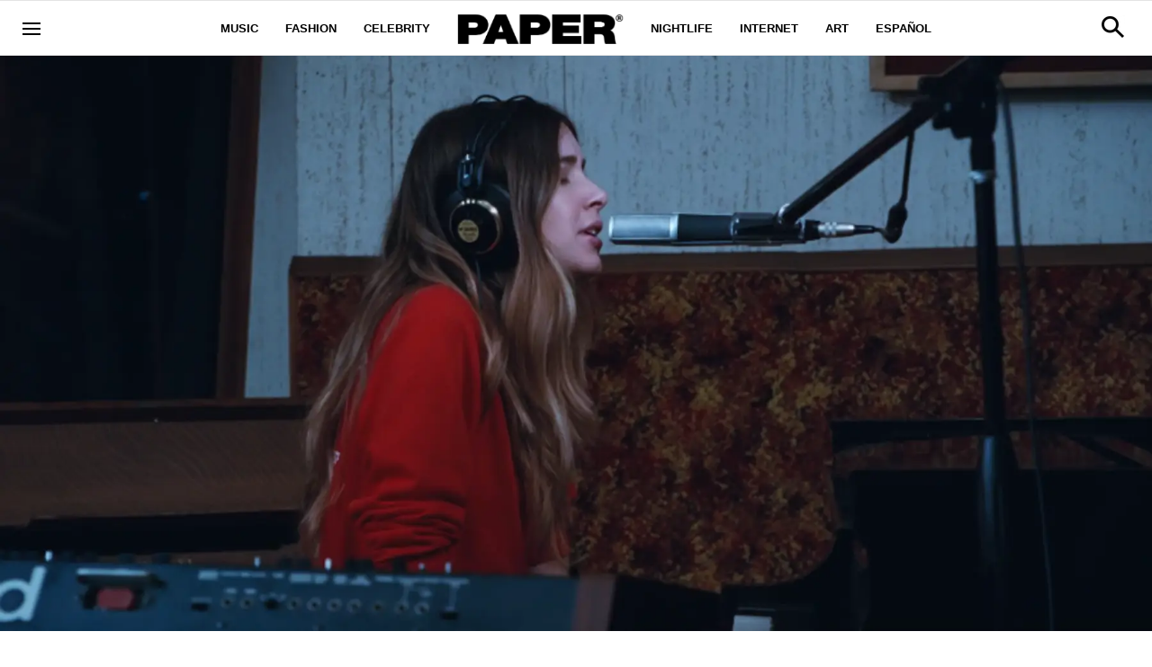

--- FILE ---
content_type: text/html; charset=utf-8
request_url: https://www.papermag.com/listen-to-haims-brand-new-track-right-now
body_size: 51399
content:
<!DOCTYPE html><!-- Powered by RebelMouse. https://www.rebelmouse.com --><html lang="en"><head prefix="og: https://ogp.me/ns# article: https://ogp.me/ns/article#"><script type="application/ld+json">{"@context":"https://schema.org","@type":"NewsArticle","articleSection":"Music","author":{"@type":"Person","description":"West Coast Editor / LA","identifier":"17246304","image":{"@type":"ImageObject","url":"https://www.papermag.com/media-library/eyJhbGciOiJIUzI1NiIsInR5cCI6IkpXVCJ9.eyJpbWFnZSI6Imh0dHBzOi8vYXNzZXRzLnJibC5tcy84MzQyMTMzL29yaWdpbi5qcGciLCJleHBpcmVzX2F0IjoxODI4OTE1MDYzfQ.h_RsdvkoC_AUo7m4Zx2l5tPhJEIj-ZAXwOPeh4dQhqA/image.jpg?width=210"},"name":"Kristen Stegemoeller","url":"https://www.papermag.com/u/kristenstegemoeller"},"dateModified":"2017-04-27T15:41:35Z","datePublished":"2017-04-27T15:40:17Z","description":"With a Paul Thomas Anderson-directed music video","headline":"Listen To HAIM's Brand New Track, \"Right Now\"","image":[{"@type":"ImageObject","height":600,"url":"https://www.papermag.com/media-library/image.png?id=9830353&width=1200&height=600&coordinates=19%2C0%2C19%2C0","width":1200},{"@type":"ImageObject","height":1200,"url":"https://www.papermag.com/media-library/image.png?id=9830353&width=1200&height=1200&coordinates=221%2C0%2C222%2C0","width":1200},{"@type":"ImageObject","height":1500,"url":"https://www.papermag.com/media-library/image.png?id=9830353&width=2000&height=1500&coordinates=154%2C0%2C154%2C0","width":2000},{"@type":"ImageObject","height":700,"url":"https://www.papermag.com/media-library/image.png?id=9830353&width=1245&height=700&coordinates=64%2C0%2C64%2C0","width":1245}],"keywords":["something to tell you","paul thomas anderson","haim"],"mainEntityOfPage":{"@id":"https://www.papermag.com/listen-to-haims-brand-new-track-right-now","@type":"WebPage"},"publisher":{"@type":"Organization","logo":{"@type":"ImageObject","url":"https://www.papermag.com/media-library/eyJhbGciOiJIUzI1NiIsInR5cCI6IkpXVCJ9.eyJpbWFnZSI6Imh0dHBzOi8vYXNzZXRzLnJibC5tcy8xOTA2ODkwOS9vcmlnaW4ucG5nIiwiZXhwaXJlc19hdCI6MTgwNDUyMTc2OH0._1NVfePOo_CAXzdF0iAkvYlLriXpXSGJTz3wGFJJ5XI/image.png?width=210"},"name":"PAPER Magazine"},"thumbnailUrl":"https://www.papermag.com/media-library/image.png?id=9830353&amp;width=210","url":"https://www.papermag.com/listen-to-haims-brand-new-track-right-now"}</script><script type="application/ld+json">{"@context":"https://schema.org","@type":"VideoObject","contentUrl":"https://www.youtube.com/watch?v=z1LLWHroWgA","description":"Video","name":"Listen To HAIM's Brand New Track, \"Right Now\"","thumbnailUrl":"https://www.papermag.com/media-library/image.png?id=9830353&amp;width=980","uploadDate":"2017-04-27T15:40:17Z","url":"https://www.youtube.com/watch?v=z1LLWHroWgA"}</script><meta charset="utf-8"/><meta name="google-site-verification" content="dleKTcA2X63qVAExA8bR7W_lpwjSV2gTVYVyGoJXQ04"/><meta name="google-site-verification" content="dFjHdzkOh2oJ9jyDRJXY_MDTzYnHp46dQ4nvm94Neo4"/><meta name="google-site-verification" content="HYGF1U1ZnXlVKpxHhfcLYiYS0zHut8mpW299Si8M-VY"/><meta name="google-site-verification" content="OpRrr751RgJPEYwwyu0p_EyVi1kDvdsJdYQmsWLy5e4"/><meta name="robots" content="max-image-preview:large"/><link rel="preload" imagesrcset="https://www.papermag.com/media-library/image.png?id=9830353&width=1800&height=900&quality=70&coordinates=19%2C0%2C19%2C0 3x, https://www.papermag.com/media-library/image.png?id=9830353&width=1800&height=900&quality=70&coordinates=19%2C0%2C19%2C0 2x, https://www.papermag.com/media-library/image.png?id=9830353&width=1800&height=900&quality=70&coordinates=19%2C0%2C19%2C0 1x" as="image" fetchpriority="high"/><link rel="canonical" href="https://www.papermag.com/listen-to-haims-brand-new-track-right-now"/><meta property="fb:app_id" content="1507945686182456"/><meta name="twitter:site" content="@"/><meta name="twitter:site:id" content=""/><meta property="og:type" content="article"/><meta property="article:section" content="Music"/><meta property="og:url" content="https://www.papermag.com/listen-to-haims-brand-new-track-right-now"/><meta property="og:site_name" content="PAPER Magazine"/><meta property="og:image" content="https://www.papermag.com/media-library/image.png?id=9830353&width=1200&height=600&coordinates=19%2C0%2C19%2C0"/><meta property="og:image:width" content="1200"/><meta property="og:image:height" content="600"/><meta property="og:title" content="Listen To HAIM&#39;s Brand New Track, &quot;Right Now&quot;"/><meta property="og:description" content="With a Paul Thomas Anderson-directed music video"/><meta name="description" content="After dropping subtle hints in the form of an international billboard campaign that new music was on the way, the sisters Haim confirmed a July 7th release date for their new album, Something To Tell You. Today they gave us our very first taste of their new music with a live studio version of their ..."/><meta name="keywords" content="something to tell you, paul thomas anderson, haim"/><meta name="referrer" content="always"/><meta name="twitter:card" content="summary_large_image"/><meta name="twitter:image" content="https://www.papermag.com/media-library/image.png?id=9830353&width=1200&height=600&coordinates=19%2C0%2C19%2C0"/><link rel="preconnect" href="https://assets.rebelmouse.io/" crossorigin="anonymous"/><link rel="preconnect" href="https://user-stats.rbl.ms/" crossorigin="anonymous"/><link rel="preconnect" href="https://pages-stats.rbl.ms/" crossorigin="anonymous"/><!--link rel="preload" href="https://static.rbl.ms/static/fonts/fontawesome/fontawesome-mini.woff" as="font" type="font/woff2" crossorigin--><script type="text/javascript" class="rm-i-script">navigator.userAgent.includes("Chrome")&&function(e,t,n,r,i,o,a,u,c,s,p,l,f,v,d){var m,h,g,y,E=["click","contextmenu","dblclick","gotpointercapture","keydown","keypress","keyup","lostpointercapture","mousedown","mouseup","pointercancel","pointerdown","pointerenter","pointerleave","pointerover","pointerup","touchcancel","touchend","touchstart"],w=["scroll","wheel","mousemove","pointermove","touchmove"],P=new c,I=new c,L=new c,T="_rmStopped",S="rmInpZillaSafe",k="_rmImmediatelyStopped",_=e.setTimeout,b=e.clearTimeout,A=a.prototype,B=s&&"scheduling"in s&&"isInputPending"in s.scheduling;function C(e){return e&&e.canceled?Promise.resolve():(t=(e||{}).space||0,new Promise((function(e){t>0?_(e,0):d(e)}))).then((function(){if(B&&s.scheduling.isInputPending({includeContinuous:!0}))return C(e)}));var t}function Z(e){return e&&(e instanceof n||"function"==typeof e)}function x(e){return e&&"handleEvent"in e}function H(e){return"dataset"in e&&e.dataset.inpZillaSkip}function M(e,t,n,r,i,o){if(!(n[k]||r===u&&n[T]&&t!==n.target)){var a,c={get:(a={target:i,currentTarget:o},function(e,t,n){if(t in a)return a[t];var r=p.get(e,t);return Z(r)?function(){return p.apply(r,e,arguments)}:r}),set:p.set},s=new Proxy(n,c);try{x(e)?e.handleEvent.call(e,s):e.call(t,s)}catch(e){v(e)}}}function O(e){return function(t){var n=this,r=t.eventPhase,i=t.currentTarget,o=t.target;if(H(n))M(e,n,t,r,o,i);else{var a={canceled:!1,space:50};L.has(e)&&(L.get(e).canceled=!0),L.set(e,a),C(a).then((function(){a.canceled||(L.delete(e),M(e,n,t,r,o,i))}))}}}function j(e){return f.length>0&&e instanceof r&&e.dataset}function q(e){var t=!!f.some((function(t){return e.closest(t)}));e.dataset[S]=t?1:0}function F(e){return!!j(e)&&(S in e.dataset||q(e),1==e.dataset[S])}function G(e,t){var n=function(e,t){return!function(e,t){return!function(e){return e&&e.passive}(t)&&function(e){var t=e;return x(e)&&(t=e.handleEvent),!!(t&&t.length>0)}(e)}(e,t)}(e,t);return function(t){var r=this,i=t.eventPhase,o=t.currentTarget,u=t.target,c=t.timeStamp,s=new a("rm").timeStamp-c;function p(){M(e,r,t,i,u,o)}var l=!t.cancelable,f=!H(r),v=s>=20||n||l||function(e){return F(e.target)||F(e.currentTarget)}(t);f&&v?C().then(p):p()}}function N(e,t,n,r){if(!e.has(t)){var i=n(t,r);e.set(t,i)}return e.get(t)}function R(e){E.forEach((function(t){var n="on"+t;Object.defineProperty(e,n,{set:function(e){var n=this,r="__rmInpOn"+t;n[r]&&n.removeEventListener(t,n[r],{passive:!0}),n[r]=e,n.addEventListener(t,e,{passive:!0})}})}))}function U(e,t){return function(){this[e]=!0,t.apply(this,arguments)}}function z(){return!0}e.addEventListener("pointerup",z,{passive:!0}),e.addEventListener("pointerdown",z,{passive:!0}),(m=i.prototype).addEventListener=(h=m.addEventListener,function(t,n,r){var i=this||e;j(i)&&q(i);var o=n;n&&(o=w.includes(t)?N(I,n,O,r):N(P,n,G,r));var a=l.from(arguments);return a[1]=o,h.apply(i,a)}),m.removeEventListener=function(t){return function(n,r){var i,o=this||e,a=r;r&&(w.includes(n)&&I.has(r)?i=I:P.has(r)&&(i=P),i&&(a=i.get(r),i.delete(r)));var u=l.from(arguments);return u[1]=a,t.apply(o,u)}}(m.removeEventListener),R(e),R(t),R(o.prototype),g=A.stopPropagation,y=A.stopImmediatePropagation,A.stopPropagation=U(T,g),A.stopImmediatePropagation=U(k,y),function(){var t=new c;function n(e){return t.has(e)&&t.set(e,!0),b(e)}e.setTimeout=function(n,r){var i=this,o=l.from(arguments).splice(2);if(!Z(n))return _.apply(e,arguments);function a(){t.get(u)||n.apply(i,o),t.delete(u)}var u=_((function(){C().then(a).catch(v)}),r);return t.set(u,!1),u},e.setInterval=function(e,n){var r=this,i=l.from(arguments).splice(2);function o(){t.get(c)||e.apply(r,i)}function a(){return _(u,n)}function u(){t.get(c)?t.delete(c):C().then(o).catch(v).finally(a)}var c=a();return t.set(c,!1),c},e.clearInterval=n,e.clearTimeout=n}()}(window,document,Function,Element,EventTarget,HTMLElement,Event,Event.BUBBLING_PHASE,Map,navigator,Reflect,Array,window._rmInpZillaSafeSelectorList||[],console.error,requestIdleCallback);</script><script class="rm-i-script">window.REBELMOUSE_BOOTSTRAP_DATA = {"isUserLoggedIn": false, "site": {"id": 11059957, "isCommunitySite": false}, "runner": {"id": 11059957}, "post": {"id": 2381529506, "sections": [0, 514147, 514148], "shareUrl": "https%3A%2F%2Fwww.papermag.com%2Flisten-to-haims-brand-new-track-right-now", "status": 0, "tags": ["something to tell you", "paul thomas anderson", "haim"]}, "path": "/listen-to-haims-brand-new-track-right-now", "pathParams": {"slug": "listen-to-haims-brand-new-track-right-now"}, "resourceId": "pp_2381529506", "fbId": "1507945686182456", "fbAppVersion": "v2.5", "clientGaId": "UA-1556053-2", "messageBusUri": "wss://messages.rebelmouse.io", "section": {"id": null}, "tag": {"slug": null, "isSection": false}, "fullBootstrapUrl": "/res/bootstrap/data.js?site_id=11059957\u0026resource_id=pp_2381529506\u0026path_params=%7B%22slug%22%3A%22listen-to-haims-brand-new-track-right-now%22%7D\u0026override_device=desktop\u0026post_id=2381529506", "whitelabel_menu": {}, "useRiver": false, "engine": {"recaptchaSiteKey": null, "lazyLoadShortcodeImages": true, "backButtonGoToPage": true, "changeParticleUrlScroll": true, "countKeepReadingAsPageview": true, "defaultVideoPlayer": "", "theoPlayerLibraryLocation": "", "trackPageViewOnParticleUrlScroll": true, "webVitalsSampleRate": 100, "overrideDevicePixelRatio": null, "image_quality_level": 70, "sendEventsToCurrentDomain": false, "enableLoggedOutUserTracking": false, "useSmartLinks2": true}};
    </script><script class="rm-i-script">window.REBELMOUSE_BASE_ASSETS_URL = "https://www.papermag.com/static/dist/social-ux/";
        window.REBELMOUSE_BASE_SSL_DOMAIN = "https://www.papermag.com";
        window.REBELMOUSE_TASKS_QUEUE = [];
        window.REBELMOUSE_LOW_TASKS_QUEUE = [];
        window.REBELMOUSE_LOWEST_TASKS_QUEUE = [];
        window.REBELMOUSE_ACTIVE_TASKS_QUEUE = [];
        window.REBELMOUSE_STDLIB = {};
        window.RM_OVERRIDES = {};
        window.RM_AD_LOADER = [];
    </script><script src="https://www.papermag.com/static/dist/social-ux/main.36c3749fa49db81ecd4f.bundle.mjs" class="rm-i-script" type="module" async="async" data-js-app="true" data-src-host="https://www.papermag.com" data-src-file="main.mjs"></script><script src="https://www.papermag.com/static/dist/social-ux/main.d0b30db35abc6251a38d.bundle.js" class="rm-i-script" nomodule="nomodule" defer="defer" data-js-app="true" data-src-host="https://www.papermag.com" data-src-file="main.js"></script><script src="https://www.papermag.com/static/dist/social-ux/runtime.5f2854bedb02943ff2a5.bundle.mjs" class="rm-i-script" type="module" async="async" data-js-app="true" data-src-host="https://www.papermag.com" data-src-file="runtime.mjs"></script><script src="https://www.papermag.com/static/dist/social-ux/runtime.5fe7c9a46d72403f8fd3.bundle.js" class="rm-i-script" nomodule="nomodule" defer="defer" data-js-app="true" data-src-host="https://www.papermag.com" data-src-file="runtime.js"></script><!-- we collected enough need to fix it first before turn in back on--><!--script src="//cdn.ravenjs.com/3.16.0/raven.min.js" crossorigin="anonymous"></script--><!--script type="text/javascript">
        Raven.config('https://6b64f5cc8af542cbb920e0238864390a@sentry.io/147999').install();
    </script--><script class="rm-i-script">
        if ('serviceWorker' in navigator) {
          window.addEventListener('load', function() {
            navigator.serviceWorker.register('/sw.js').then(function(registration) {
              console.log('ServiceWorker registration successful with scope: ', registration.scope);
            }, function(err) {
              console.log('ServiceWorker registration failed: ', err);
            });
          });
        } else {
          console.log('ServiceWorker not enabled');
        }
    </script><script class="rm-i-script">
        // fallback error prone google tag setup
        var googletag = googletag || {};
        googletag.cmd = googletag.cmd || [];
    </script><meta http-equiv="X-UA-Compatible" content="IE=edge"/><link rel="alternate" type="application/rss+xml" title="PAPER Magazine" href="/feeds/music.rss"/><meta name="viewport" content="width=device-width,initial-scale=1,minimum-scale=1.0"/><!-- TODO: move the default value from here --><title>Listen To HAIM's Brand New Track, "Right Now" - PAPER Magazine</title><style class="rm-i-styles">
        article,aside,details,figcaption,figure,footer,header,hgroup,nav,section{display:block;}audio,canvas,video{display:inline-block;}audio:not([controls]){display:none;}[hidden]{display:none;}html{font-size:100%;-webkit-text-size-adjust:100%;-ms-text-size-adjust:100%;}body{margin:0;font-size:1em;line-height:1.4;}body,button,input,select,textarea{font-family:Tahoma,sans-serif;color:#5A5858;}::-moz-selection{background:#145A7C;color:#fff;text-shadow:none;}::selection{background:#145A7C;color:#fff;text-shadow:none;}:focus{outline:5px auto #2684b1;}a:hover,a:active{outline:0;}abbr[title]{border-bottom:1px dotted;}b,strong{font-weight:bold;}blockquote{margin:1em 40px;}dfn{font-style:italic;}hr{display:block;height:1px;border:0;border-top:1px solid #ccc;margin:1em 0;padding:0;}ins{background:#ff9;color:#000;text-decoration:none;}mark{background:#ff0;color:#000;font-style:italic;font-weight:bold;}pre,code,kbd,samp{font-family:monospace,serif;_font-family:'courier new',monospace;font-size:1em;}pre{white-space:pre;white-space:pre-wrap;word-wrap:break-word;}q{quotes:none;}q:before,q:after{content:"";content:none;}small{font-size:85%;}sub,sup{font-size:75%;line-height:0;position:relative;vertical-align:baseline;}sup{top:-0.5em;}sub{bottom:-0.25em;}ul,ol{margin:1em 0;padding:0 0 0 40px;}dd{margin:0 0 0 40px;}nav ul,nav ol{list-style:none;list-style-image:none;margin:0;padding:0;}img{border:0;-ms-interpolation-mode:bicubic;vertical-align:middle;}svg:not(:root){overflow:hidden;}figure{margin:0;}form{margin:0;}fieldset{border:0;margin:0;padding:0;}label{cursor:pointer;}legend{border:0;padding:0;}button,input{line-height:normal;}button,input[type="button"],input[type="reset"],input[type="submit"]{cursor:pointer;-webkit-appearance:button;}input[type="checkbox"],input[type="radio"]{box-sizing:border-box;padding:0;}input[type="search"]{-webkit-appearance:textfield;box-sizing:content-box;}input[type="search"]::-webkit-search-decoration{-webkit-appearance:none;}button::-moz-focus-inner,input::-moz-focus-inner{border:0;padding:0;}textarea{overflow:auto;vertical-align:top;resize:vertical;}input:invalid,textarea:invalid{background-color:#fccfcc;}table{border-collapse:collapse;border-spacing:0;}td{vertical-align:top;}.ir{display:block;border:0;text-indent:-999em;overflow:hidden;background-color:transparent;background-repeat:no-repeat;text-align:left;direction:ltr;}.ir br{display:none;}.hidden{display:none !important;visibility:hidden;}.visuallyhidden{border:0;clip:rect(0 0 0 0);height:1px;margin:-1px;overflow:hidden;padding:0;position:absolute;width:1px;}.visuallyhidden.focusable:active,.visuallyhidden.focusable:focus{clip:auto;height:auto;margin:0;overflow:visible;position:static;width:auto;}.invisible{visibility:hidden;}.clearfix:before,.clearfix:after{content:"";display:table;}.clearfix:after{clear:both;}.clearfix{zoom:1;}.zindex20{z-index:20;}.zindex30{z-index:30;}.zindex40{z-index:40;}.zindex50{z-index:50;}html{font-size:10px;font-family:Arial;line-height:1.4;color:#000000;font-weight:normal;}body,button,input,select,textarea{font-family:Arial;color:#000000;}.col,body{font-size:1.6rem;line-height:1.4;}a{color:#000000;text-decoration:none;}a:hover{color:#fe4646;text-decoration:none;}.with-primary-color{color:#000000;}.with-primary-color:hover{color:#fe4646;}.js-tab,.js-keep-reading,.js-toggle{cursor:pointer;}.noselect{-webkit-touch-callout:none;-webkit-user-select:none;-khtml-user-select:none;-moz-user-select:none;-ms-user-select:none;user-select:none;}.tabs__tab{display:inline-block;padding:10px;}.tabs__tab-content{display:none;}.tabs__tab-content.active{display:block;}button:focus,input[type="text"],input[type="email"]{outline:0;}audio,canvas,iframe,img,svg,video{vertical-align:middle;max-width:100%;}textarea{resize:vertical;}.main{background-color:#fff;position:relative;overflow:hidden;}.valign-wrapper{display:-webkit-flex;display:-ms-flexbox;display:flex;-webkit-align-items:center;-ms-flex-align:center;align-items:center;}.valign-wrapper .valign{display:block;}#notification{position:fixed;}.article-module__controls-placeholder{position:absolute;}.display-block{display:block;}.cover-all{position:absolute;width:100%;height:100%;}.full-width{width:100%;}.fa{font-family:FontAwesome,"fontawesome-mini" !important;}.fa.fa-instagram{font-size:1.15em;}.fa-googleplus:before{content:"\f0d5";}.post-partial,.overflow-visible{overflow:visible !important;}.attribute-data{margin:0 10px 10px 0;padding:5px 10px;background-color:#000000;color:white;border-radius:3px;margin-bottom:10px;display:inline-block;}.attribute-data[value=""]{display:none;}.badge{display:inline-block;overflow:hidden;}.badge-image{border-radius:100%;}.js-expandable.expanded .js-expand,.js-expandable:not(.expanded) .js-contract{display:none;}.js-scroll-trigger{display:block;width:100%;}.sticky-target:not(.legacy){position:fixed;opacity:0;top:0;will-change:transform;transform:translate3d(0px,0px,0px);}.sticky-target.legacy{position:relative;}.sticky-target.legacy.sticky-active{position:fixed;}.color-inherit:hover,.color-inherit{color:inherit;}.js-appear-on-expand{transition:all 350ms;height:0;overflow:hidden;opacity:0;}.content-container{display:none;}.expanded .content-container{display:block;}.expanded .js-appear-on-expand{opacity:1;height:auto;}.logged-out-user .js-appear-on-expand{height:0;opacity:0;}.h1,.h2{margin:0;padding:0;font-size:1em;font-weight:normal;}.lazyload-placeholder{display:none;position:absolute;text-align:center;background:rgba(0,0,0,0.1);top:0;bottom:0;left:0;right:0;}div[runner-lazy-loading] .lazyload-placeholder,iframe[runner-lazy-loading] + .lazyload-placeholder{display:block;}.abs-pos-center{position:absolute;top:0;bottom:0;left:0;right:0;margin:auto;}.relative{position:relative;}.runner-spinner{position:absolute;top:0;bottom:0;left:0;right:0;margin:auto;width:50px;}.runner-spinner:before{content:"";display:block;padding-top:100%;}.rm-non-critical-loaded .runner-spinner-circular{animation:rotate 2s linear infinite;height:100%;transform-origin:center center;width:100%;position:absolute;top:0;bottom:0;left:0;right:0;margin:auto;}.position-relative{position:relative;}.collection-button{display:inline-block;}.rm-non-critical-loaded .runner-spinner-path{stroke-dasharray:1,200;stroke-dashoffset:0;animation:dash 1.5s ease-in-out infinite,color 6s ease-in-out infinite;stroke-linecap:round;}.pagination-container .pagination-wrapper{display:flex;align-items:center;}.pagination-container .pagination-wrapper a{color:rgba(59,141,242,1);margin:0 5px;}@keyframes rotate{100%{transform:rotate(360deg);}}@keyframes dash{0%{stroke-dasharray:1,200;stroke-dashoffset:0;}50%{stroke-dasharray:89,200;stroke-dashoffset:-35px;}100%{stroke-dasharray:89,200;stroke-dashoffset:-124px;}}@keyframes color{100%,0%{stroke:rgba(255,255,255,1);}40%{stroke:rgba(255,255,255,0.6);}66%{stroke:rgba(255,255,255,0.9);}80%,90%{stroke:rgba(255,255,255,0.7);}}.js-section-loader-feature-container > .slick-list > .slick-track > .slick-slide:not(.slick-active){height:0;visibility:hidden;}.rebellt-item-media-container .instagram-media{margin-left:auto !important;margin-right:auto !important;}.js-hidden-panel{position:fixed;top:0;left:0;right:0;transition:all 300ms;z-index:10;}.js-hidden-panel.active{transform:translate3d(0,-100%,0);}.content{margin-left:auto;margin-right:auto;max-width:1100px;width:90%;}.ad-tag{text-align:center;}.ad-tag__inner{display:inline-block;}.content .ad-tag{margin-left:-5%;margin-right:-5%;}@media (min-width:768px){.content .ad-tag{margin-left:auto;margin-right:auto;}}.user-prefs{display:none;}.no-mb:not(:last-child){margin-bottom:0;}.no-mt:not(:first-child){margin-top:0;}.sm-mt-0:not(:empty):before,.sm-mt-1:not(:empty):before,.sm-mt-2:not(:empty):before,.sm-mb-0:not(:empty):after,.sm-mb-1:not(:empty):after,.sm-mb-2:not(:empty):after,.md-mt-0:not(:empty):before,.md-mt-1:not(:empty):before,.md-mt-2:not(:empty):before,.md-mb-0:not(:empty):after,.md-mb-1:not(:empty):after,.md-mb-2:not(:empty):after,.lg-mt-0:not(:empty):before,.lg-mt-1:not(:empty):before,.lg-mt-2:not(:empty):before,.lg-mb-0:not(:empty):after,.lg-mb-1:not(:empty):after,.lg-mb-2:not(:empty):after{content:'';display:block;overflow:hidden;}.sm-mt-0:not(:empty):before{margin-bottom:0;}.sm-mt-0 > *{margin-top:0;}.sm-mt-1:not(:empty):before{margin-bottom:-10px;}.sm-mt-1 > *{margin-top:10px;}.sm-mt-2:not(:empty):before{margin-bottom:-20px;}.sm-mt-2 > *{margin-top:20px;}.sm-mb-0:not(:empty):after{margin-top:0;}.sm-mb-0 > *{margin-bottom:0;}.sm-mb-1:not(:empty):after{margin-top:-10px;}.sm-mb-1 > *{margin-bottom:10px;}.sm-mb-2:not(:empty):after{margin-top:-20px;}.sm-mb-2 > *{margin-bottom:20px;}@media (min-width:768px){.md-mt-0:not(:empty):before{margin-bottom:0;}.md-mt-0 > *{margin-top:0;}.md-mt-1:not(:empty):before{margin-bottom:-10px;}.md-mt-1 > *{margin-top:10px;}.md-mt-2:not(:empty):before{margin-bottom:-20px;}.md-mt-2 > *{margin-top:20px;}.md-mb-0:not(:empty):after{margin-top:0;}.md-mb-0 > *{margin-bottom:0;}.md-mb-1:not(:empty):after{margin-top:-10px;}.md-mb-1 > *{margin-bottom:10px;}.md-mb-2:not(:empty):after{margin-top:-20px;}.md-mb-2 > *{margin-bottom:20px;}}@media (min-width:1024px){.lg-mt-0:not(:empty):before{margin-bottom:0;}.lg-mt-0 > *{margin-top:0;}.lg-mt-1:not(:empty):before{margin-bottom:-10px;}.lg-mt-1 > *{margin-top:10px;}.lg-mt-2:not(:empty):before{margin-bottom:-20px;}.lg-mt-2 > *{margin-top:20px;}.lg-mb-0:not(:empty):after{margin-top:0;}.lg-mb-0 > *{margin-bottom:0;}.lg-mb-1:not(:empty):after{margin-top:-10px;}.lg-mb-1 > *{margin-bottom:10px;}.lg-mb-2:not(:empty):after{margin-top:-20px;}.lg-mb-2 > *{margin-bottom:20px;}}.sm-cp-0{padding:0;}.sm-cp-1{padding:10px;}.sm-cp-2{padding:20px;}@media (min-width:768px){.md-cp-0{padding:0;}.md-cp-1{padding:10px;}.md-cp-2{padding:20px;}}@media (min-width:1024px){.lg-cp-0{padding:0;}.lg-cp-1{padding:10px;}.lg-cp-2{padding:20px;}}.mb-2 > *{margin-bottom:20px;}.mb-2 > :last-child{margin-bottom:0;}.v-sep > *{margin-bottom:20px;}@media (min-width:768px){.v-sep > *{margin-bottom:40px;}}.v-sep > *:last-child{margin-bottom:0;}@media only screen and (max-width:767px){.hide-mobile{display:none !important;}}@media only screen and (max-width:1023px){.hide-tablet-and-mobile{display:none !important;}}@media only screen and (min-width:768px){.hide-tablet-and-desktop{display:none !important;}}@media only screen and (min-width:768px) and (max-width:1023px){.hide-tablet{display:none !important;}}@media only screen and (min-width:1024px){.hide-desktop{display:none !important;}}.row.px10{margin-left:-10px;margin-right:-10px;}.row.px10 > .col{padding-left:10px;padding-right:10px;}.row.px20{margin-left:-20px;margin-right:-20px;}.row.px20 > .col{padding-left:20px;padding-right:20px;}.row{margin-left:auto;margin-right:auto;overflow:hidden;}.row:after{content:'';display:table;clear:both;}.row:not(:empty){margin-bottom:-20px;}.col{margin-bottom:20px;}@media (min-width:768px){.col{margin-bottom:40px;}.row:not(:empty){margin-bottom:-40px;}}.row .col{float:left;box-sizing:border-box;}.row .col.pull-right{float:right;}.row .col.s1{width:8.3333333333%;}.row .col.s2{width:16.6666666667%;}.row .col.s3{width:25%;}.row .col.s4{width:33.3333333333%;}.row .col.s5{width:41.6666666667%;}.row .col.s6{width:50%;}.row .col.s7{width:58.3333333333%;}.row .col.s8{width:66.6666666667%;}.row .col.s9{width:75%;}.row .col.s10{width:83.3333333333%;}.row .col.s11{width:91.6666666667%;}.row .col.s12{width:100%;}@media only screen and (min-width:768px){.row .col.m1{width:8.3333333333%;}.row .col.m2{width:16.6666666667%;}.row .col.m3{width:25%;}.row .col.m4{width:33.3333333333%;}.row .col.m5{width:41.6666666667%;}.row .col.m6{width:50%;}.row .col.m7{width:58.3333333333%;}.row .col.m8{width:66.6666666667%;}.row .col.m9{width:75%;}.row .col.m10{width:83.3333333333%;}.row .col.m11{width:91.6666666667%;}.row .col.m12{width:100%;}}@media only screen and (min-width:1024px){.row .col.l1{width:8.3333333333%;}.row .col.l2{width:16.6666666667%;}.row .col.l3{width:25%;}.row .col.l4{width:33.3333333333%;}.row .col.l5{width:41.6666666667%;}.row .col.l6{width:50%;}.row .col.l7{width:58.3333333333%;}.row .col.l8{width:66.6666666667%;}.row .col.l9{width:75%;}.row .col.l10{width:83.3333333333%;}.row .col.l11{width:91.6666666667%;}.row .col.l12{width:100%;}}.widget{position:relative;box-sizing:border-box;}.widget:hover .widget__headline a{color:#fe4646;}.widget__headline{font-family:Arial;color:#000000;cursor:pointer;}.widget__headline-text{font-family:inherit;color:inherit;word-break:break-word;}.widget__section-text{display:block;}.image,.widget__image{background-position:center;background-repeat:no-repeat;background-size:cover;display:block;z-index:0;}.widget__play{position:absolute;width:100%;height:100%;text-align:center;}.rm-widget-image-holder{position:relative;}.rm-video-holder{position:absolute;width:100%;height:100%;top:0;left:0;}.rm-zindex-hidden{display:none;z-index:-1;}.rm-widget-image-holder .widget__play{top:0;left:0;}.image.no-image{background-color:#e4e4e4;}.widget__video{position:relative;}.widget__video .rm-scrop-spacer{padding-bottom:56.25%;}.widget__video.rm-video-tiktok{max-width:605px;}.widget__video video,.widget__video iframe{position:absolute;top:0;left:0;height:100%;}.widget__product-vendor{font-size:1.5em;line-height:1.5;margin:25px 0;}.widget__product-buy-link{margin:15px 0;}.widget__product-buy-link-btn{background-color:#000;color:#fff;display:inline-block;font-size:1.6rem;line-height:1em;padding:1.25rem;font-weight:700;}.widget__product-buy-btn:hover{color:#fff;}.widget__product-price{font-size:1.5em;line-height:1.5;margin:25px 0;}.widget__product-compare-at-price{text-decoration:line-through;}.rebellt-item.is--mobile,.rebellt-item.is--tablet{margin-bottom:0.85em;}.rebellt-item.show_columns_on_mobile.col2,.rebellt-item.show_columns_on_mobile.col3{display:inline-block;vertical-align:top;}.rebellt-item.show_columns_on_mobile.col2{width:48%;}.rebellt-item.show_columns_on_mobile.col3{width:32%;}@media only screen and (min-width:768px){.rebellt-item.col2:not(.show_columns_on_mobile),.rebellt-item.col3:not(.show_columns_on_mobile){display:inline-block;vertical-align:top;}.rebellt-item.col2:not(.show_columns_on_mobile){width:48%;}.rebellt-item.col3:not(.show_columns_on_mobile){width:32%;}}.rebellt-item.parallax{background-size:cover;background-attachment:fixed;position:relative;left:calc(-50vw + 50%);width:100vw;min-height:100vh;padding:0 20%;box-sizing:border-box;max-width:inherit;text-align:center;z-index:3;}.rebellt-item.parallax.is--mobile{background-position:center;margin-bottom:0;padding:0 15%;}.rebellt-item.parallax.has-description:before,.rebellt-item.parallax.has-description:after{content:"";display:block;padding-bottom:100%;}.rebellt-item.parallax.has-description.is--mobile:before,.rebellt-item.parallax.has-description.is--mobile:after{padding-bottom:90vh;}.rebellt-item.parallax h3,.rebellt-item.parallax p{color:white;text-shadow:1px 0 #000;}.rebellt-item.parallax.is--mobile p{font-size:18px;font-weight:400;}.rebellt-ecommerce h3{font-size:1.8em;margin-bottom:15px;}.rebellt-ecommerce--vendor{font-size:1.5em;line-height:1.5;margin:25px 0;}.rebellt-ecommerce--price{font-size:1.5em;line-height:1.5;margin:25px 0;}.rebellt-ecommerce--compare-at-price{text-decoration:line-through;}.rebellt-ecommerce--buy{margin:15px 0;}.rebellt-ecommerce--btn{background-color:#000;color:#fff;display:inline-block;font-size:1.6rem;line-height:1em;padding:1.25rem;font-weight:700;}.rebellt-ecommerce--btn:hover{color:#fff;}.rebelbar.skin-simple{height:50px;line-height:50px;color:#000000;font-size:1.2rem;border-left:none;border-right:none;background-color:#fff;}.rebelbar.skin-simple .rebelbar__inner{position:relative;height:100%;margin:0 auto;padding:0 20px;max-width:1300px;}.rebelbar.skin-simple .logo{float:left;}.rebelbar.skin-simple .logo__image{max-height:50px;max-width:190px;}.rebelbar--fake.skin-simple{position:relative;border-color:#fff;}.rebelbar--fixed.skin-simple{position:absolute;width:100%;z-index:3;}.with-fixed-header .rebelbar--fixed.skin-simple{position:fixed;top:0;}.rebelbar.skin-simple .rebelbar__menu-toggle{position:relative;cursor:pointer;float:left;text-align:center;font-size:0;width:50px;margin-left:-15px;height:100%;color:#000000;}.rebelbar.skin-simple i{vertical-align:middle;display:inline-block;font-size:20px;}.rebelbar.skin-simple .rebelbar__menu-toggle:hover{color:#fe4646;}.rebelbar.skin-simple .rebelbar__section-links{display:none;padding:0 100px 0 40px;overflow:hidden;height:100%;}.rebelbar.skin-simple .rebelbar__section-list{margin:0 -15px;height:100%;}.rebelbar.skin-simple .rebelbar__section-links li{display:inline-block;padding:0 15px;text-align:left;}.rebelbar.skin-simple .rebelbar__section-link{color:#000000;display:block;font-size:1.8rem;font-weight:400;text-decoration:none;}.rebelbar.skin-simple .rebelbar__section-link:hover{color:#fe4646;}.rebelbar.skin-simple .rebelbar__sharebar.sharebar{display:none;}.rebelbar.skin-simple .rebelbar__section-list.js--active .rebelbar__more-sections-button{visibility:visible;}.rebelbar.skin-simple .rebelbar__more-sections-button{cursor:pointer;visibility:hidden;}.rebelbar.skin-simple #rebelbar__more-sections{visibility:hidden;position:fixed;line-height:70px;left:0;width:100%;background-color:#1f1f1f;}.rebelbar.skin-simple #rebelbar__more-sections a{color:white;}.rebelbar.skin-simple #rebelbar__more-sections.opened{visibility:visible;}@media only screen and (min-width:768px){.rebelbar.skin-simple .rebelbar__menu-toggle{margin-right:15px;}.rebelbar.skin-simple{height:100px;line-height:100px;font-weight:700;}.rebelbar.skin-simple .logo__image{max-width:350px;max-height:100px;}.rebelbar.skin-simple .rebelbar__inner{padding:0 40px;}.rebelbar.skin-simple .rebelbar__sharebar.sharebar{float:left;margin-top:20px;margin-bottom:20px;padding-left:40px;}}@media (min-width:960px){.rebelbar.skin-simple .rebelbar__section-links{display:block;}.with-floating-shares .rebelbar.skin-simple .search-form{display:none;}.with-floating-shares .rebelbar.skin-simple .rebelbar__sharebar.sharebar{display:block;}.with-floating-shares .rebelbar.skin-simple .rebelbar__section-links{display:none;}}.menu-global{display:none;width:100%;position:fixed;z-index:3;color:white;background-color:#1a1a1a;height:100%;font-size:1.8rem;overflow-y:auto;overflow-x:hidden;line-height:1.6em;}@media (min-width:768px){.menu-global{display:block;max-width:320px;top:0;-webkit-transform:translate(-320px,0);transform:translate(-320px,0);transform:translate3d(-320px,0,0);}.menu-global,.all-content-wrapper{transition:transform .2s cubic-bezier(.2,.3,.25,.9);}}.menu-overlay{position:fixed;top:-100%;left:0;height:0;width:100%;cursor:pointer;visibility:hidden;opacity:0;transition:opacity 200ms;}.menu-opened .menu-overlay{visibility:visible;height:100%;z-index:1;opacity:1;top:0;}@media only screen and (min-width:768px){.menu-opened .menu-overlay{z-index:10;background:rgba(255,255,255,.6);}}@media (min-width:960px){.logged-out-user .rebelbar.skin-simple .menu-overlay{display:none;}}@media (min-width:600px){.rm-resized-container-5{width:5%;}.rm-resized-container-10{width:10%;}.rm-resized-container-15{width:15%;}.rm-resized-container-20{width:20%;}.rm-resized-container-25{width:25%;}.rm-resized-container-30{width:30%;}.rm-resized-container-35{width:35%;}.rm-resized-container-40{width:40%;}.rm-resized-container-45{width:45%;}.rm-resized-container-50{width:50%;}.rm-resized-container-55{width:55%;}.rm-resized-container-60{width:60%;}.rm-resized-container-65{width:65%;}.rm-resized-container-70{width:70%;}.rm-resized-container-75{width:75%;}.rm-resized-container-80{width:80%;}.rm-resized-container-85{width:85%;}.rm-resized-container-90{width:90%;}.rm-resized-container-95{width:95%;}.rm-resized-container-100{width:100%;}}.rm-embed-container{position:relative;}.rm-embed-container.rm-embed-instagram{max-width:540px;}.rm-embed-container.rm-embed-tiktok{max-width:572px;min-height:721px;}.rm-embed-container.rm-embed-tiktok blockquote,.rm-embed-twitter blockquote{all:revert;}.rm-embed-container.rm-embed-tiktok blockquote{margin-left:0;margin-right:0;position:relative;}.rm-embed-container.rm-embed-tiktok blockquote,.rm-embed-container.rm-embed-tiktok blockquote > iframe,.rm-embed-container.rm-embed-tiktok blockquote > section{width:100%;min-height:721px;display:block;}.rm-embed-container.rm-embed-tiktok blockquote > section{position:absolute;top:0;left:0;right:0;bottom:0;display:flex;align-items:center;justify-content:center;flex-direction:column;text-align:center;}.rm-embed-container.rm-embed-tiktok blockquote > section:before{content:"";display:block;width:100%;height:300px;border-radius:8px;}.rm-embed-container > .rm-embed,.rm-embed-container > .rm-embed-holder{position:absolute;top:0;left:0;}.rm-embed-holder{display:block;height:100%;width:100%;display:flex;align-items:center;}.rm-embed-container > .rm-embed-spacer{display:block;}.rm-embed-twitter{max-width:550px;margin-top:10px;margin-bottom:10px;}.rm-embed-twitter blockquote{position:relative;height:100%;width:100%;flex-direction:column;display:flex;align-items:center;justify-content:center;flex-direction:column;text-align:center;}.rm-embed-twitter:not(.rm-off) .twitter-tweet{margin:0 !important;}.logo__image,.image-element__img,.rm-lazyloadable-image{max-width:100%;height:auto;}.logo__image,.image-element__img{width:auto;}@media (max-width:768px){.rm-embed-spacer.rm-embed-spacer-desktop{display:none;}}@media (min-width:768px){.rm-embed-spacer.rm-embed-spacer-mobile{display:none;}}.sharebar{margin:0 -4px;padding:0;font-size:0;line-height:0;}.sharebar a{color:#fff;}.sharebar a:hover{text-decoration:none;color:#fff;}.sharebar .share,.sharebar .share-plus{display:inline-block;margin:0 4px;font-size:14px;font-weight:400;padding:0 10px;width:20px;min-width:20px;height:40px;line-height:38px;text-align:center;vertical-align:middle;border-radius:2px;}.sharebar .share-plus i,.sharebar .share i{display:inline-block;vertical-align:middle;}.sharebar .hide-button{display:none;}.sharebar.enable-panel .hide-button{display:inline-block;}.sharebar.enable-panel .share-plus{display:none;}.sharebar.with-first-button-caption:not(.enable-panel) .share:first-child{width:68px;}.sharebar.with-first-button-caption:not(.enable-panel) .share:first-child:after{content:'Share';padding-left:5px;vertical-align:middle;}.sharebar--fixed{display:none;position:fixed;bottom:0;z-index:1;text-align:center;width:100%;left:0;margin:20px auto;}.with-floating-shares .sharebar--fixed{display:block;}.sharebar.fly_shared:not(.enable-panel) .share:nth-child(5){display:none;}.share-media-panel .share-media-panel-pinit{position:absolute;right:0;bottom:0;background-color:transparent;}.share-media-panel-pinit_share{background-image:url('/static/img/whitelabel/runner/spritesheets/pin-it-sprite.png');background-color:#BD081C;background-position:-1px -17px;border-radius:4px;float:right;height:34px;margin:7px;width:60px;background-size:194px auto;}.share-media-panel-pinit_share:hover{opacity:.9;}@media (min-width:768px){.sharebar .share-plus .fa,.sharebar .share .fa{font-size:22px;}.sharebar .share,.sharebar .share-plus{padding:0 15px;width:30px;min-width:30px;height:60px;line-height:60px;margin:0 4px;font-size:16px;}.sharebar.with-first-button-caption:not(.enable-panel) .share:first-child{width:180px;}.sharebar.with-first-button-caption:not(.enable-panel) .share:first-child:after{content:'Share this story';padding-left:10px;vertical-align:middle;text-transform:uppercase;}.share-media-panel-pinit_share{background-position:-60px -23px;height:45px;margin:10px;width:80px;}}.action-btn{display:block;font-size:1.6rem;color:#000000;cursor:pointer;border:2px solid #000000;border-color:#000000;border-radius:2px;line-height:1em;padding:1.6rem;font-weight:700;text-align:center;}.action-btn:hover{color:#fe4646;border:2px solid #fe4646;border-color:#fe4646;}.section-headline__text{font-size:3rem;font-weight:700;line-height:1;}.section-headline__text{color:#000000;}@media (min-width:768px){.section-headline__text{font-size:3.6rem;}.content__main .section-headline__text{margin-top:-.3rem;margin-bottom:2rem;}}.module-headline__text{font-size:3rem;font-weight:700;color:#fe4646;}@media (min-width:768px){.module-headline__text{font-size:3.6rem;}}.search-form{position:absolute;top:0;right:20px;z-index:1;}.search-form__text-input{display:none;height:42px;font-size:1.3rem;background-color:#f4f4f4;border:none;color:#8f8f8f;text-indent:10px;padding:0;width:220px;position:absolute;right:-10px;top:0;bottom:0;margin:auto;}.search-form .search-form__submit{display:none;position:relative;border:none;bottom:2px;background-color:transparent;}.search-form__text-input:focus,.search-form__submit:focus{border:0 none;-webkit-box-shadow:none;-moz-box-shadow:none;box-shadow:none;outline:0 none;}.show-search .search-form__close{position:absolute;display:block;top:0;bottom:0;margin:auto;height:1rem;right:-28px;}.search-form__open{vertical-align:middle;bottom:2px;display:inline-block;position:relative;color:#000000;font-size:1.9rem;}.show-search .search-form__text-input{display:block;}.show-search .search-form__submit{display:inline-block;vertical-align:middle;padding:0;color:#000000;font-size:1.9rem;}.search-form__close,.show-search .search-form__open{display:none;}.quick-search{display:block;border-bottom:1px solid #d2d2d2;padding:24px 0 28px;margin-bottom:20px;position:relative;}.quick-search__submit{background-color:transparent;border:0;padding:0;margin:0;position:absolute;zoom:.75;color:#000;}.quick-search__input{background-color:transparent;border:0;padding:0;font-size:1.5rem;font-weight:700;line-height:3em;padding-left:40px;width:100%;box-sizing:border-box;}@media (min-width:768px){.search-form{right:40px;}.quick-search{margin-bottom:40px;padding:0 0 20px;}.quick-search__submit{zoom:1;}.quick-search__input{line-height:2.2em;padding-left:60px;}}.search-widget{position:relative;}.search-widget__input,.search-widget__submit{border:none;padding:0;margin:0;color:#000000;background:transparent;font-size:inherit;line-height:inherit;}.social-links__link{display:inline-block;padding:12px;line-height:0;width:25px;height:25px;border-radius:50%;margin:0 6px;font-size:1.5em;text-align:center;position:relative;vertical-align:middle;color:white;}.social-links__link:hover{color:white;}.social-links__link > span{position:absolute;top:0;left:0;right:0;bottom:0;margin:auto;height:1em;}.article__body{font-family:Arial;}.body-description .horizontal-rule{border-top:2px solid #eee;}.article-content blockquote{border-left:5px solid #000000;border-left-color:#000000;color:#656565;padding:0 0 0 25px;margin:1em 0 1em 25px;}.article__splash-custom{position:relative;}.body hr{display:none;}.article-content .media-caption{color:#9a9a9a;font-size:1.4rem;line-height:2;}.giphy-image{margin-bottom:0;}.article-body a{word-wrap:break-word;}.article-content .giphy-image__credits-wrapper{margin:0;}.article-content .giphy-image__credits{color:#000;font-size:1rem;}.article-content .image-media,.article-content .giphy-image .media-photo-credit{display:block;}.tags{color:#000000;margin:0 -5px;}.tags__item{margin:5px;display:inline-block;}.tags .tags__item{line-height:1;}.slideshow .carousel-control{overflow:hidden;}.shortcode-media .media-caption,.shortcode-media .media-photo-credit{display:block;}@media (min-width:768px){.tags{margin:0 -10px;}.tags__item{margin:10px;}.article-content__comments-wrapper{border-bottom:1px solid #d2d2d2;margin-bottom:20px;padding-bottom:40px;}}.subscription-widget{background:#000000;padding:30px;}.subscription-widget .module-headline__text{text-align:center;font-size:2rem;font-weight:400;color:#fff;}.subscription-widget .social-links{margin-left:-10px;margin-right:-10px;text-align:center;font-size:0;}.subscription-widget .social-links__link{display:inline-block;vertical-align:middle;width:39px;height:39px;color:#fff;box-sizing:border-box;border-radius:50%;font-size:20px;margin:0 5px;line-height:35px;background:transparent;border:2px solid #fff;border-color:#fff;}.subscription-widget .social-links__link:hover{color:#fe4646;border-color:#fe4646;background:transparent;}.subscription-widget .social-links__link .fa-instagram{margin:5px 0 0 1px;}.subscription-widget__site-links{margin:30px -5px;text-align:center;font-size:.8em;}.subscription-widget__site-link{padding:0 5px;color:inherit;}.newsletter-element__form{text-align:center;position:relative;max-width:500px;margin-left:auto;margin-right:auto;}.newsletter-element__submit,.newsletter-element__input{border:0;padding:10px;font-size:1.6rem;font-weight:500;height:40px;line-height:20px;margin:0;}.newsletter-element__submit{background:#fe4646;color:#fff;position:absolute;top:0;right:0;}.newsletter-element__submit:hover{opacity:.9;}.newsletter-element__input{background:#f4f4f4;width:100%;color:#8f8f8f;padding-right:96px;box-sizing:border-box;}.gdpr-cookie-wrapper{position:relative;left:0;right:0;padding:.5em;box-sizing:border-box;}.gdpr-cookie-controls{text-align:right;}.runner-authors-list{margin-top:0;margin-bottom:0;padding-left:0;list-style-type:none;}.runner-authors-author-wrapper{display:flex;flex-direction:row;flex-wrap:nowrap;justify-content:flex-start;align-items:stretch;align-content:stretch;}.runner-authors-avatar-thumb{display:inline-block;border-radius:100%;width:55px;height:55px;background-repeat:no-repeat;background-position:center;background-size:cover;overflow:hidden;}.runner-authors-avatar-thumb img{width:100%;height:100%;display:block;object-fit:cover;border-radius:100%;}.runner-authors-avatar-fallback{display:flex;align-items:center;justify-content:center;width:100%;height:100%;font-size:12px;line-height:1.1;text-align:center;padding:4px;background:#e0e0e0;color:#555;font-weight:600;text-transform:uppercase;border-radius:100%;overflow:hidden;}.runner-authors-author-info{width:calc(100% - 55px);}.runner-author-name-container{padding:0 6px;}.rm-breadcrumb__list{margin:0;padding:0;}.rm-breadcrumb__item{list-style-type:none;display:inline;}.rm-breadcrumb__item:last-child .rm-breadcrumb__separator{display:none;}.rm-breadcrumb__item:last-child .rm-breadcrumb__link,.rm-breadcrumb__link.disabled{pointer-events:none;color:inherit;}.social-tab-i .share-fb:after,.social-tab-i .share-tw:after{content:none;}.share-buttons .social-tab-i a{margin-right:0;}.share-buttons .social-tab-i li{line-height:1px;float:left;}.share-buttons .social-tab-i ul{margin:0;padding:0;list-style:none;}.share-tab-img{max-width:100%;padding:0;margin:0;position:relative;overflow:hidden;display:inline-block;}.share-buttons .social-tab-i{position:absolute;bottom:0;right:0;margin:0;padding:0;z-index:1;list-style-type:none;}.close-share-mobile,.show-share-mobile{background-color:rgba(0,0,0,.75);}.share-buttons .social-tab-i.show-mobile-share-bar .close-share-mobile,.share-buttons .social-tab-i .show-share-mobile,.share-buttons .social-tab-i .share{width:30px;height:30px;line-height:27px;padding:0;text-align:center;display:inline-block;vertical-align:middle;}.share-buttons .social-tab-i.show-mobile-share-bar .show-share-mobile,.share-buttons .social-tab-i .close-share-mobile{display:none;}.share-buttons .social-tab-i .icons-share{vertical-align:middle;display:inline-block;font:normal normal normal 14px/1 FontAwesome;color:white;}.social-tab-i .icons-share.fb:before{content:'\f09a';}.social-tab-i .icons-share.tw:before{content:'\f099';}.social-tab-i .icons-share.pt:before{content:'\f231';}.social-tab-i .icons-share.tl:before{content:'\f173';}.social-tab-i .icons-share.em:before{content:'\f0e0';}.social-tab-i .icons-share.sprite-shares-close:before{content:'\f00d';}.social-tab-i .icons-share.sprite-shares-share:before{content:'\f1e0';}@media only screen and (max-width:768px){.share-tab-img .social-tab-i{display:block;}.share-buttons .social-tab-i .share{display:none;}.share-buttons .social-tab-i.show-mobile-share-bar .share{display:block;}.social-tab-i li{float:left;}}@media only screen and (min-width:769px){.social-tab-i .close-share-mobile,.social-tab-i .show-share-mobile{display:none !important;}.share-tab-img .social-tab-i{display:none;}.share-tab-img:hover .social-tab-i{display:block;}.share-buttons .social-tab-i .share{width:51px;height:51px;line-height:47px;}.share-buttons .social-tab-i{margin:5px 0 0 5px;top:0;left:0;bottom:auto;right:auto;display:none;}.share-buttons .social-tab-i .share{display:block;}}.accesibility-hidden{border:0;clip:rect(1px 1px 1px 1px);clip:rect(1px,1px,1px,1px);height:1px;margin:-1px;overflow:hidden;padding:0;position:absolute;width:1px;background:#000;color:#fff;}body:not(.rm-non-critical-loaded) .follow-button{display:none;}.posts-custom .posts-wrapper:after{content:"";display:block;margin-bottom:-20px;}.posts-custom .widget{margin-bottom:20px;width:100%;}.posts-custom .widget__headline,.posts-custom .social-date{display:block;}.posts-custom .social-date{color:#a4a2a0;font-size:1.4rem;}.posts-custom[data-attr-layout_headline] .widget{vertical-align:top;}.posts-custom[data-attr-layout_headline="top"] .widget{vertical-align:bottom;}.posts-custom .posts-wrapper{margin-left:0;margin-right:0;font-size:0;line-height:0;}.posts-custom .widget{display:inline-block;}.posts-custom article{margin:0;box-sizing:border-box;font-size:1.6rem;line-height:1.4;}.posts-custom[data-attr-layout_columns="2"] article,.posts-custom[data-attr-layout_columns="3"] article,.posts-custom[data-attr-layout_columns="4"] article{margin:0 10px;}.posts-custom[data-attr-layout_columns="2"] .posts-wrapper,.posts-custom[data-attr-layout_columns="3"] .posts-wrapper,.posts-custom[data-attr-layout_columns="4"] .posts-wrapper{margin-left:-10px;margin-right:-10px;}@media (min-width:768px){.posts-custom[data-attr-layout_columns="2"] .widget{width:50%;}.posts-custom[data-attr-layout_columns="3"] .widget{width:33.3333%;}.posts-custom[data-attr-layout_columns="4"] .widget{width:25%;}}.posts-custom .widget__headline{font-size:1em;font-weight:700;word-wrap:break-word;}.posts-custom .widget__section{display:block;}.posts-custom .widget__head{position:relative;}.posts-custom .widget__head .widget__body{position:absolute;padding:5%;bottom:0;left:0;box-sizing:border-box;width:100%;background:rgba(0,0,0,0.4);background:linear-gradient(transparent 5%,rgba(0,0,0,0.5));}.posts-custom .widget__head .social-author__name,.posts-custom .widget__head .main-author__name,.posts-custom .widget__head .social-author__social-name,.posts-custom .widget__head .main-author__social-name,.posts-custom .widget__head .widget__headline,.posts-custom .widget__head .widget__subheadline{color:white;}.posts-custom .widget__subheadline *{display:inline;}.posts-custom .main-author__avatar,.posts-custom .social-author__avatar{float:left;border-radius:50%;margin-right:8px;height:30px;width:30px;min-width:30px;overflow:hidden;position:relative;}.posts-custom .main-author__name,.posts-custom .social-author__name{color:#1f1f1f;font-size:1.4rem;font-weight:700;line-height:1.4;display:inline;overflow:hidden;text-overflow:ellipsis;white-space:nowrap;position:relative;}.posts-custom .main-author__social-name,.posts-custom .social-author__social-name{color:#757575;display:block;font-size:1.2rem;line-height:0.8em;}.posts-custom .main-author__name:hover,.posts-custom .social-author__name:hover,.posts-custom .main-author__social-name:hover,.posts-custom .social-author__social-name:hover{color:#fe4646;}.posts-custom[data-attr-layout_carousel] .posts-wrapper:after{margin-bottom:0 !important;}.posts-custom[data-attr-layout_carousel] .widget{margin-bottom:0 !important;}.posts-custom[data-attr-layout_carousel][data-attr-layout_columns="1"] .posts-wrapper:not(.slick-initialized) .widget:not(:first-child),.posts-custom[data-attr-layout_carousel]:not([data-attr-layout_columns="1"]) .posts-wrapper:not(.slick-initialized){display:none !important;}.posts-custom .slick-arrow{position:absolute;top:0;bottom:0;width:7%;max-width:60px;min-width:45px;min-height:60px;height:15%;color:white;border:0;margin:auto 10px;background:#000000;z-index:1;cursor:pointer;font-size:1.6rem;line-height:1;opacity:0.9;}.posts-custom .slick-prev{left:0;}.posts-custom .slick-next{right:0;}.posts-custom .slick-arrow:before{position:absolute;left:0;right:0;width:13px;bottom:0;top:0;margin:auto;height:16px;}.posts-custom .slick-arrow:hover{background:#fe4646;opacity:1;}.posts-custom .slick-dots{display:block;padding:10px;box-sizing:border-box;text-align:center;margin:0 -5px;}.posts-custom .slick-dots li{display:inline-block;margin:0 5px;}.posts-custom .slick-dots button{font-size:0;width:10px;height:10px;display:inline-block;line-height:0;border:0;background:#000000;border-radius:7px;padding:0;margin:0;vertical-align:middle;outline:none;}.posts-custom .slick-dots .slick-active button,.posts-custom .slick-dots button:hover{background:#fe4646;}.posts-custom hr{display:none;}.posts-custom{font-family:Arial;}.posts-custom blockquote{border-left:5px solid #000000;border-left-color:#000000;color:#656565;padding:0 0 0 25px;margin:1em 0 1em 25px;}.posts-custom .media-caption{color:#9a9a9a;font-size:1.4rem;line-height:2;}.posts-custom a{word-wrap:break-word;}.posts-custom .giphy-image__credits-wrapper{margin:0;}.posts-custom .giphy-image__credits{color:#000;font-size:1rem;}.posts-custom .body .image-media,.posts-custom .body .giphy-image .media-photo-credit{display:block;}.posts-custom .widget__shares.enable-panel .share-plus,.posts-custom .widget__shares:not(.enable-panel) .hide-button{display:none;}.posts-custom .widget__shares{margin-left:-10px;margin-right:-10px;font-size:0;}.posts-custom .widget__shares .share{display:inline-block;padding:5px;line-height:0;width:25px;height:25px;border-radius:50%;margin:0 10px;font-size:1.5rem;text-align:center;position:relative;vertical-align:middle;color:white;}.posts-custom .widget__shares .share:hover{color:white;}.posts-custom .widget__shares i{position:absolute;top:0;left:0;right:0;bottom:0;margin:auto;height:1em;}.infinite-scroll-wrapper:not(.rm-loading){width:1px;height:1px;}.infinite-scroll-wrapper.rm-loading{width:1px;}.rm-loadmore-placeholder.rm-loading{display:block;width:100%;}.widget__shares button.share,.social-tab-buttons button.share{box-sizing:content-box;}.social-tab-buttons button.share{border:none;}.post-splash-custom,.post-splash-custom .widget__head{position:relative;}.post-splash-custom .widget__head .widget__body{position:absolute;padding:5%;bottom:0;left:0;box-sizing:border-box;width:100%;background:rgba(0,0,0,0.4);background:-webkit-linear-gradient( transparent 5%,rgba(0,0,0,0.5) );background:-o-linear-gradient(transparent 5%,rgba(0,0,0,0.5));background:-moz-linear-gradient( transparent 5%,rgba(0,0,0,0.5) );background:linear-gradient(transparent 5%,rgba(0,0,0,0.5));}.post-splash-custom .headline{font-size:2rem;font-weight:700;position:relative;}.post-splash-custom .post-controls{position:absolute;top:0;left:0;z-index:2;}.post-splash-custom hr{display:none;}.post-splash-custom .widget__section{display:block;}.post-splash-custom .post-date{display:block;}.post-splash-custom .photo-credit p,.post-splash-custom .photo-credit a{font-size:1.1rem;margin:0;}.post-splash-custom .widget__subheadline *{display:inline;}.post-splash-custom .widget__image .headline,.post-splash-custom .widget__image .photo-credit,.post-splash-custom .widget__image .photo-credit p,.post-splash-custom .widget__image .photo-credit a,.post-splash-custom .widget__image .post-date{color:#fff;}@media (min-width:768px){.post-splash-custom .headline{font-size:3.6rem;}}.post-splash-custom .widget__shares.enable-panel .share-plus,.post-splash-custom .widget__shares:not(.enable-panel) .hide-button{display:none;}.post-splash-custom .widget__shares{margin-left:-10px;margin-right:-10px;font-size:0;}.post-splash-custom .widget__shares .share{display:inline-block;padding:5px;line-height:0;width:25px;height:25px;border-radius:50%;margin:0 10px;font-size:1.5rem;text-align:center;position:relative;vertical-align:middle;color:white;}.post-splash-custom .widget__shares .share:hover{color:white;}.post-splash-custom .widget__shares i{position:absolute;top:0;left:0;right:0;bottom:0;margin:auto;height:1em;}.post-authors{font-size:1.1em;line-height:1;padding-bottom:20px;margin-bottom:20px;color:#9a9a9a;border-bottom:1px solid #d2d2d2;}.post-authors__name,.post-authors__date{display:inline-block;vertical-align:middle;}.post-authors__name{font-weight:600;}.post-authors__date{margin-left:7px;}.post-authors__fb-like{float:right;overflow:hidden;}.post-authors__fb-like[fb-xfbml-state='rendered']:before{content:'Like us on Facebook';line-height:20px;display:inline-block;vertical-align:middle;margin-right:15px;}.post-authors__list{list-style:none;display:inline-block;vertical-align:middle;margin:0;padding:0;}.post-author{display:inline;}.post-author__avatar{z-index:0;border-radius:100%;object-fit:cover;width:50px;height:50px;}.post-author__avatar,.post-author__name{display:inline-block;vertical-align:middle;}.post-author__bio p{margin:0;}.post-pager{display:table;width:100%;}.post-pager__spacing{display:table-cell;padding:0;width:5px;}.post-pager__btn{display:table-cell;font-size:1.6rem;background:#000000;color:white;cursor:pointer;line-height:1em;padding:1.6rem;font-weight:700;text-align:center;}.post-pager__btn:hover{background:#fe4646;color:white;}.post-pager__btn .fa{transition:padding 200ms;}.post-pager__btn:hover .fa{padding:0 5px;}.post-pager__spacing:first-child,.post-pager__spacing:last-child{display:none;}.arrow-link{font-weight:600;font-size:1.5rem;color:#000000;margin:0 -.5rem;text-align:right;position:relative;}.arrow-link__anchor span{vertical-align:middle;margin:0 .5rem;}.list{display:block;margin-left:-1em;margin-right:-1em;padding:0;}.list__item{display:inline-block;padding:1em;}.logo__anchor{display:block;font-size:0;}.logo__image.with-bounds{max-width:190px;max-height:100px;}@media (min-width:768px){.logo__image.with-bounds{max-width:350px;}}.widget__head .rm-lazyloadable-image{width:100%;}.crop-16x9{padding-bottom:56.25%;}.crop-3x2{padding-bottom:66.6666%;}.crop-2x1{padding-bottom:50%;}.crop-1x2{padding-bottom:200%;}.crop-3x1{padding-bottom:33.3333%;}.crop-1x1{padding-bottom:100%;}.rm-crop-16x9 > .widget__img--tag,.rm-crop-16x9 > div:not(.rm-crop-spacer),.rm-crop-3x2 > .widget__img--tag,.rm-crop-3x2 > div:not(.rm-crop-spacer),.rm-crop-2x1 > .widget__img--tag,.rm-crop-2x1 > div:not(.rm-crop-spacer),.rm-crop-1x2 > .widget__img--tag,.rm-crop-1x2 > div:not(.rm-crop-spacer),.rm-crop-3x1 > .widget__img--tag,.rm-crop-3x1 > div:not(.rm-crop-spacer),.rm-crop-1x1 > .widget__img--tag,.rm-crop-1x1 > div:not(.rm-crop-spacer),.rm-crop-custom > .widget__img--tag,.rm-crop-custom > div:not(.rm-crop-spacer){position:absolute;top:0;left:0;bottom:0;right:0;height:100%;width:100%;object-fit:contain;}.rm-crop-16x9 > .rm-crop-spacer,.rm-crop-3x2 > .rm-crop-spacer,.rm-crop-2x1 > .rm-crop-spacer,.rm-crop-1x2 > .rm-crop-spacer,.rm-crop-3x1 > .rm-crop-spacer,.rm-crop-1x1 > .rm-crop-spacer,.rm-crop-custom > .rm-crop-spacer{display:block;}.rm-crop-16x9 > .rm-crop-spacer{padding-bottom:56.25%;}.rm-crop-3x2 > .rm-crop-spacer{padding-bottom:66.6666%;}.rm-crop-2x1 > .rm-crop-spacer{padding-bottom:50%;}.rm-crop-1x2 > .rm-crop-spacer{padding-bottom:200%;}.rm-crop-3x1 > .rm-crop-spacer{padding-bottom:33.3333%;}.rm-crop-1x1 > .rm-crop-spacer{padding-bottom:100%;}.share-plus{background-color:#afafaf;}.share-plus:hover{background-color:#aaaaaa;}.share-facebook,.share-fb{background-color:#1777f2;}.share-facebook:hover,.share-fb:hover{background-color:#318bff;}.share-twitter,.share-tw{background-color:#50abf1;}.share-twitter:hover,.share-tw:hover{background-color:#00a8e5;}.share-apple{background-color:#000000;}.share-apple:hover{background-color:#333333;}.share-linkedin{background-color:#0077b5;}.share-linkedin:hover{background:#006da8;}.share-pinterest{background-color:#ce1e1f;}.share-pinterest:hover{background:#bb2020;}.share-googleplus{background-color:#df4a32;}.share-googleplus:hover{background-color:#c73c26;}.share-reddit{background-color:#ff4300;}.share-email{background-color:#5e7286;}.share-email:hover{background:#48596b;}.share-tumblr{background-color:#2c4762;}.share-tumblr:hover{background-color:#243c53;}.share-sms{background-color:#ff922b;}.share-sms:hover{background-color:#fd7e14;}.share-whatsapp{background-color:#4dc247;}.share-instagram{background-color:#3f729b;}.share-instagram:hover{background-color:#4B88B9;}.share-youtube{background-color:#cd201f;}.share-youtube:hover{background-color:#EA2524;}.share-linkedin{background-color:#0077b5;}.share-linkedin:hover{background-color:#005d8e;}.share-slack{background-color:#36C5F0;}.share-slack:hover{background-color:#0077b5;}.share-openid{background-color:#F7931E;}.share-openid:hover{background-color:#E6881C;}.share-st{background-color:#eb4924;}.share-copy-link{background-color:#159397;}.listicle-slideshow__thumbnails{margin:0 -0.5%;overflow:hidden;white-space:nowrap;min-height:115px;}.listicle-slideshow__thumbnail{width:19%;margin:0.5%;display:inline-block;cursor:pointer;}.listicle-slideshow-pager{display:none;}.rm-non-critical-loaded .listicle-slideshow-pager{display:contents;}.rm-top-sticky-flexible{position:fixed;z-index:4;top:0;left:0;width:100%;transform:translate3d(0px,0px,0px);}.rm-top-sticky-stuck{position:relative;}.rm-top-sticky-stuck .rm-top-sticky-floater{position:fixed;z-index:4;top:0;left:0;width:100%;transform:translate3d(0px,-200px,0px);}.rm-top-sticky-stuck.rm-stuck .rm-top-sticky-floater{transform:translate3d(0px,0px,0px);}.rm-component{display:contents !important;}.body-description>p,IMG.rm-hero-media.rm-lazyloadable-image,H1.h1.headline{pointer-events:none!important}.body-description>p *{pointer-events:initial!important}.snark-line .custom-field-wrapper{display:flex;flex-direction:column;max-width:300px}.snark-line .custom-field-wrapper .authors__date{margin-left:0!important}.snark-line .authors,.full-bleed-top .snark-line .authors__name{font-weight:initial!important;font-family:unset!important;flex-direction:column!important;text-align:left;opacity:0;transition:opacity 300ms ease-in-out}.snark-line .authors.single-author{display:inline-block!important;min-height:auto!important}.mainposthead .custom-field-author,.custom-field-author{opacity:0;transition:opacity 300ms ease-in-out;min-width:180px}.snark-line .authors div{width:100%;text-align:left}.custom-field-author{text-align:left}.full-bleed-top .snark-line .authors__name div + div,.mainposthead .custom-field-author div + div,.snark-line .authors div + div{margin-top:2px}.snark-line .author_date{text-align:left}.fade-in{opacity:1!important}@media (min-width:500px){.custom-field-author{max-width:unset}}@media (min-width:1024px){.day-to-day-top-inner{align-items:flex-end!important}.day-to-day-top-inner .rm-breadcrumb{padding-right:0}.day-to-day-top .widget__headline{text-align:right!important}.snark-line .custom-field-wrapper{max-width:unset}.mainposthead .custom-field-author,.full-bleed-top .snark-line .authors__name,.snark-line .authors{padding:0}.mainposthead .custom-field-author,.snark-line .authors div,.snark-line .author_date,.custom-field-author div.author_date.author_date,.custom-field-wrapper .authors__date{text-align:right}}.widget__head a + div{display:none!important}.sticky-active{top:0;width:100%}.sticky-target{z-index:9999}.rm-sticky-parent{height:60px;margin:0;z-index:9999}.stickytopad2{position:sticky;top:0;z-index:99999}body.menu-opened .stickytopad2{display:none}.stickytopad .rebelbar.rebelbar--fixed{position:fixed;top:0;right:0;left:0;z-index:99;background:#fff;height:auto;border-bottom:1px solid #ccc}.stickytopad .rebelbar.rebelbar--fixed .rebelbar__inner{height:60px}.fullscreen-slideshow__media--fullsize--open{display:none}.mainposthead .row.px10>.col{padding-left:0!important;padding-right:0!important}.stickytopad .search-overlay,.stickytopad .search-form{top:155px}.js-hidden-panel.active{transform:unset!important}.js-hidden-panel.active .rebelbar__inner{display:none!important}.stickytopad .js-hidden-panel.active .rebelbar__inner{display:block!important}.js-hidden-panel.active #topbar-sticky-adout{position:fixed;top:0px;left:0;right:0;background:#fff;display:block;border-bottom:1px solid #ddd}.js-hidden-panel #topbar-sticky-adout{display:none}.stickytopad .js-hidden-panel.active #topbar-sticky-adout{position:unset;top:unset;left:unset;right:unset;display:block;border-bottom:0;background:#fff}.stickytopad .js-hidden-panel #topbar-sticky-adout{display:block;height:90px}.js-hidden-panel{z-index:90}.sm-mb-2>*{margin-bottom:0}#action_button_container{margin:20px 0}.js-hidden-panel.noneed #topbar-sticky-adout{display:none!important}.js-hidden-panel.noneed .rebelbar__inner{display:block!important}.custom-field-author + .post-author-list{display:none!important}.custom-field-author + .post-author-list + .post-date{border-left:0px!important;margin-left:0px!important}.sidebar>.ad-tag{margin-top:40px}.social-buttons-container{display:block!important;margin-bottom:15px!important}.footer.actzz{position:fixed;bottom:0;background:#fff;z-index:20;max-width:300px;margin:0 auto!important;width:300px;padding:10px 20px 0 20px;box-sizing:border-box}.collef .widget,.colrig .widget{margin:30px 0 20px 0}.youmaylike .widget__headline-text{white-space:initial!important}span.rm-shortcode{margin:20px 0}.rm-shortcode{margin:15px 0}.stickytopad .topbarplaceholder{height:150px!important}body{overflow-x:hidden}.row{overflow:hidden!important}html,body{font-family:arial,sans-serif}.custom-field-author + .social-author{display:none!important}.content{max-width:1100px;width:100%}.sidebar{margin-top:-20px}.sm-mt-1:not(:empty):before,.sm-mb-1>*{margin-bottom:0}.sm-mt-1>*{margin-top:0}.slideshow-ad.proc{margin-top:100px}.infinite-ad{margin:0}.menu-global .main-menu-item:not(.section):hover>a,.menu-global .main-menu-item:not(.section):hover>div>a{color:#fe4646}.row.px20>.col{padding-left:5px;padding-right:5px}.row:not(:empty),.sm-mb-1:not(:empty):after{margin:0}.mainwrapper{width:100%;max-width:1100px;margin:0 auto;position:relative;z-index:5;background:#fff}.around-the-web__link,.from-your-site__link{color:#000}.sm-mt-1:not(:empty):before{display:none}.sm-mb-1>*{margin-bottom:0}.header-ad-units-container{display:none}.sticky-banner .header-ad-units-container{display:block}.sticky-banner #below-title-ad{position:fixed;top:0;left:0;right:0;z-index:1000;box-sizing:border-box;padding-left:20px;padding-right:20px;width:100%}.row.px10>.col{padding-left:5px;padding-right:5px}.col{margin-bottom:0px}.stickyposttop .col{margin-bottom:0px!important}.postwrapper{position:relative;z-index:5;margin-bottom:0!important}.postwrapper .widget .widget__body{width:100%;max-width:1100px;margin:0 auto;background:#fff;padding:10px 0}.postwrapper .posts-custom .widget{margin:0}.postwrapper .col{margin-bottom:0}.bg-skin-unit{position:absolute;z-index:10;height:1570px;top:0;left:50%;z-index:1}.bg-skin-unit>div{position:relative;left:-50%;z-index:2}.video--banner,.g-ad-unit,.article_content,.social-buttons-container,.article__splash-custom{z-index:3;position:relative}.video--banner,.g-ad-unit,.article_content,.social-buttons-container,.article__splash-custom{z-index:3}.header-ad-units-container{max-width:1060px;margin:0 auto!important}.top-billboard{z-index:12}.sharebar{margin:0!important}.sticky-banner .header-ad-units-container{max-width:100%;margin-top:0!important}.sticky-banner .top-billboard{background:#fff}#stickyadbottom{position:fixed;bottom:0;left:0;right:0;width:100%;padding:0 25px;z-index:100;text-align:center;box-sizing:border-box;z-index:100}.cloz{position:absolute;top:0;right:-5px;width:30px;height:30px;color:#999;text-align:center;line-height:30px;font-size:30px;z-index:1;cursor:pointer}#div-gpt-ad-mobile_sticky{text-align:center}#div-gpt-ad-mobile_sticky>div{display:inline-block;margin:5px 0;background:#fff}.main_content{z-index:13!important}.with-fixed-header .video--banner{z-index:1}.content_placeholder{z-index:11;position:relative;overflow-x:hidden;overflow-y:hidden;max-width:1060px!important;width:100%;margin:0 auto}.content_placeholder{margin:0 auto!important}.bg-skin-unit{position:fixed;top:62px}.content__main--postpage,.content__main--subpage,.content__secondary .content__secondary--subpage,.content__secondary--subpage{z-index:20;position:relative}.listicle-slideshow-switch-page-btn{z-index:10}.listicle-slideshow__init .listicle-slideshow-switch-page-btn i{color:#000;background:#fff;border-radius:50%}.body-description .listicle-slideshow a.listicle-slideshow-switch-page-btn,.body-description .listicle-slideshow a.listicle-slideshow-switch-page-btn:hover{text-decoration:none}.share-tab-img{overflow:visible;margin:15px 0}.listicle-slideshow--prev{left:-15px}.listicle-slideshow--next{right:-15px}.listicle-slideshow-pager{opacity:1;display:block}.blackblock{background:#000;padding:100px 0;color:#fff;position:relative;z-index:8}.blackblock .text-element{color:#fff;font-size:80px;font-weight:900;letter-spacing:5px;line-height:1;margin:0 2%;text-align:center;text-transform:uppercase;width:96%;text-align:center}.widget__headline{padding-left:0!important;padding-right:0!important}.widget .widget__body{margin:0;padding:0px;box-sizing:border-box}.posts-custom .posts-wrapper:after{margin-bottom:0px!important}#speakerbtn.onzz .onz,#speakerbtn.ofzz .ofz{display:inline-block!important}#speakerbtn.ofzz .onz,#speakerbtn.onzz .ofz{display:none!important}.adz{text-align:center}#div-gpt-ad-interscroller div:empty{display:none}.rebelbar__section-link a{font-size:13px}.basez{width:100%;height:60px;margin-bottom:0}.base{width:100%;height:60px}.header-ad-units-container{z-index:8;position:relative;margin:0}.sticky-target.sticky-active{z-index:6}.main-menu-item.sections-list__item.sections-list__item--coronavirus{display:none}.menu-global{z-index:50!important}.menu-opened .menu-overlay{z-index:8!important;background:none!important}.infinite-scroller .posts-wrapper,.infinite-scroller .widget{margin:17px 0!important}@media (min-width:768px){.content__main{padding-bottom:150px!important}}@keyframes pulse_animation{0%{transform:scale(1)}30%{transform:scale(1)}40%{transform:scale(1.2)}50%{transform:scale(1)}60%{transform:scale(1)}70%{transform:scale(1.15)}80%{transform:scale(1)}100%{transform:scale(1)}}.animate-pulse{animation-name:pulse_animation;animation-duration:4000ms;transform-origin:70% 70%;animation-iteration-count:infinite;animation-timing-function:linear}.sections-list__item--home{display:none}.menu-global{z-index:11}.menu-global .main-menu-item img{margin:-3px 0 0 -25px}.menu-global .main-menu-item a{color:#fff;padding:5px 10px;font-size:17px}.menu-global{color:#fff;background-color:#000;font-size:16px;line-height:1.6em}.menu-global .main-menu-wrapper{padding:20px 20px 80px;box-sizing:border-box}.posts-custom .widget__section{padding:5px 10px!important;vertical-align:top;line-height:1.2!important}.widget .widget__body{border-top:0!important}@media (max-width:768px){.ad-tag{min-height:250px}.first-post-inScroll,.infinite-scroller .widget{padding:0 10px}.listicle-slideshow--prev{left:-5px}.listicle-slideshow--next{right:-5px}.youmaylike .widget .widget__headline-text{font-size:16px!important}.postwrapper .widget .widget__body{text-align:center!important}.postwrapper .custom-field-author{width:100%;box-sizing:border-box}.body-description{padding:0 10px}.posts-custom .widget__section{display:block;background:#000;color:#fff!important;padding:5px 10px!important}.posts-custom .slick-arrow{top:100px;bottom:unset}.row.px10>.col{padding-left:0px;padding-right:0px}.widget .widget__body{text-align:left!important}nav ul li ul{background:#eee;margin-left:0!important}nav ul li ul *{color:#000!important}.menu-global .main-menu-wrapper{padding:20px 0 80px 0!important;width:100%!important}.body p,.body h1,.body h2,.body h3,.body h4,.body h5,.body blockquote{padding-left:0px!important;padding-right:0px!important}.menu-global .main-menu-item{text-align:center}.rebelbar__section-link a{font-size:11px}.menu-global .main-menu-wrapper{padding-top:0}}.menu-global .main-menu-item a:hover{color:#fe4646}.fa-angle-down:before{font-size:19px;padding-left:5px}.menu-global .main-menu-item:not(.section):hover>div>a{background-color:#000}.main-menu-item--login{display:none!important}.menu-global .section:before,.menu-global .section:after,.menu-global .divider:before,.main-menu-item--logout:before,.main-menu-item--logout:after,.main-menu-item--login:before,.main-menu-item--login:after{border-top:1px solid #333;margin:10px 0;content:"";display:block}.menu-global .ico:before{color:#ccc}.main-menu-item--stats .ico.stats:before{content:"\f067"}.menu-global .ico.main-content:before{content:"\f016"}.menu-global__search-form{display:none!important}nav ul li ul{margin-left:20px}.icon-social__mobile{width:auto;display:block;padding:25px 15px 0}.icon-social__mobile .icon-social__wrapper{display:inline-block;padding:0;width:16.66%;height:24px}.icon-social__mobile .icon-social__wrapper a{position:absolute;margin:auto;top:0;right:0;bottom:0;left:0}.sprite-shares-youtube,.sprite-shares-stumbleupon,.sprite-shares-whatsapp,.sprite-shares-reddit,.sprite-shares-pinterest,.sprite-shares-twitter,.sprite-shares-tumblr,.sprite-shares-email,.sprite-shares-googleplus,.sprite-shares-facebook,.sprite-shares-instagram,.sprite-shares-linkedin,.sprite-shares-plus,.sprite-shares-close{background-image:url(https://www.papermag.com/media-library/980x.png?id=18678364);background-repeat:no-repeat}.sprite-shares-youtube{background-position:0 0;width:30px;height:22px}.sprite-shares-stumbleupon{background-position:-30px 0;width:28px;height:22px}.sprite-shares-whatsapp{background-position:0 -22px;width:26px;height:26px}.sprite-shares-reddit{background-position:-26px -22px;width:26px;height:22px}.sprite-shares-pinterest{background-position:-58px 0;width:26px;height:26px}.sprite-shares-twitter{background-position:-58px -26px;width:24px;height:20px}.sprite-shares-tumblr{background-position:0 -48px;width:14px;height:24px}.sprite-shares-email{background-position:-14px -48px;width:24px;height:17px}.sprite-shares-googleplus{background-position:-84px 0;width:23px;height:23px}.sprite-shares-facebook{background-position:-84px -23px;width:13px;height:23px}.sprite-shares-instagram{background-position:-84px -46px;width:22px;height:22px}.sprite-shares-linkedin{background-position:0 -72px;width:20px;height:20px}.sprite-shares-plus{background-position:-20px -72px;width:19px;height:19px}.sprite-shares-close{background-position:-38px -48px;width:16px;height:16px}.btn-open-search{display:block}.btn-open-search.dark-mode{display:none}.is-dark-mode .btn-open-search{display:none}.is-dark-mode .btn-open-search.dark-mode{display:block}.btn-open-search svg{margin-bottom:40px}@media screen and (-webkit-min-device-pixel-ratio:1),screen and (min--moz-device-pixel-ratio:1),screen and (-o-min-device-pixel-ratio:100100),screen and (min-device-pixel-ratio:1),screen and (min-resolution:1dppx){}@media screen and (-webkit-min-device-pixel-ratio:2),screen and (min--moz-device-pixel-ratio:2),screen and (-o-min-device-pixel-ratio:200100),screen and (min-device-pixel-ratio:2),screen and (min-resolution:2dppx){}@media (min-width:768px){.menu-global{max-width:300px}.icon-social__mobile{display:none}}.js-listicle-body .rebellt-item h3{display:block}.menu-opened .rebelbar--fixed{position:fixed;top:0}.ad{text-align:center}.ad-margin-20{margin:20px 0}.rebelbar{height:60px;line-height:60px;color:#000;font-size:12px;border:1px solid #e4e4e4;border-left:none;border-right:none;background-color:#fff;margin-bottom:0!important}.rebelbar__inner{position:relative;height:100%;margin:0 auto;max-width:1270px;justify-content:space-between;align-items:center}.rebelbar__logo{position:absolute}.rebelbar__logo-image{height:34px;width:185px;margin-top:-2px}.rebelbar--fake{position:relative;border-color:#fff;display:none}.section-frontpage .rebelbar--fake{display:block;height:0}.rebelbar--fixed{width:100%}.with-fixed-header .rebelbar--fixed{position:fixed;top:0;z-index:20}.rebelbar__menu-toggle{position:relative;cursor:pointer;float:none;width:60px;height:100%;transition:background-color 200ms;display:inline-block}.only-desktop{display:inline-block}.rebelbar__menu-button{position:absolute;top:0;left:0;right:0;bottom:0;-webkit-transition:all 200ms;transition:all 200ms;width:20px;height:2px;margin:auto;background:#000}.menu-opened .rebelbar__menu-button{background:transparent}.rebelbar__menu-button:before,.rebelbar__menu-button:after{content:"";position:absolute;left:0;width:100%;height:2px;background:#000;margin:auto;-webkit-transition-duration:0.3s,0.3s;transition-duration:0.3s,0.3s;-webkit-transition-delay:0.3s,0;transition-delay:0.3s,0}.rebelbar__menu-button:before{top:-6px;-webkit-transition-property:top,-webkit-transform;transition-property:top,transform}.rebelbar__menu-button:after{bottom:-6px;-webkit-transition-property:bottom,-webkit-transform;transition-property:bottom,transform}.menu-opened .rebelbar__menu-button{border-color:transparent}.menu-opened .rebelbar__menu-button:before{top:0;-webkit-transform:rotate(45deg);-ms-transform:rotate(45deg);transform:rotate(45deg)}.menu-opened .rebelbar__menu-button:after{bottom:0;-webkit-transform:rotate(-45deg);-ms-transform:rotate(-45deg);transform:rotate(-45deg)}.menu-opened .rebelbar__menu-button:before,.menu-opened .rebelbar__menu-button:after{-webkit-transition-delay:0s,0.3s;transition-delay:0s,0.3s}.rebelbar__section-links{display:none;width:100%;height:100%;text-align:center}.rebelbar__section-links i{display:inline-block;margin-left:3px}.rebelbar__section-links .dropdown__content{position:absolute;display:none}.rebelbar__section-links .dropdown:hover .dropdown__content:after{bottom:100%;left:30px;border:solid transparent;content:"";height:0;width:0;position:absolute;pointer-events:none;border-bottom-color:#f0f0f0;border-width:15px}.rebelbar__section-links .dropdown:hover .dropdown__content{display:block;line-height:40px;background:#f0f0f0;padding:20px;top:60px;margin-left:-20px;min-width:210px;border-radius:2px;z-index:20}.with-small-header .rebelbar__section-links .dropdown:hover .dropdown__content{top:60px}.rebelbar__section-links>.rebelbar__section-link{display:inline-block;text-align:left}.rebelbar__section-link{margin:0 5px}.rebelbar__section-link:hover a i{-webkit-transform:rotate(180deg);-moz-transform:rotate(180deg);-ms-transform:rotate(180deg);-o-transform:rotate(180deg);transform:rotate(180deg)}.rebelbar__section-link a{color:#000;text-decoration:none;display:block}.rebelbar__section-link a:hover{color:#fe4646}.rebelbar__right-content{position:absolute;right:0;top:0}.rebelbar__overlay{position:fixed;top:0;left:0;height:100%;width:100%;display:none}.menu-opened .rebelbar__overlay{display:block;z-index:1}.rebelbar__sharebar.sharebar{display:none}@media only screen and (min-width:768px){.rebelbar{font-size:14px;font-weight:700}.rebelbar__inner{display:grid;grid-template-columns:60px auto 60px}.rebelbar__section-link{margin:0 15px}.rebelbar__section-link a{text-transform:uppercase}.rebelbar--fake{display:none}}@media (min-width:1260px){.rebelbar__section-links{display:inline-block}.with-floating-shares #search-form{display:block}}.icon-social{position:absolute;top:0;bottom:0;margin:auto;height:22px}.icon-social__wrapper{position:relative;float:left;padding:0 6px}.icon-social__link{display:block}.search-form__open{display:inline}.search-form__wrapper{position:absolute;display:block;height:25px;top:18px;right:12px}.search-form__text-input{position:absolute;display:block;float:left;width:80%;height:100%;left:20px;right:0;font-size:16px;margin:0;border:none;background-color:transparent;color:#fff}.search-form__text-input:focus{border:0 none;-webkit-box-shadow:none;-moz-box-shadow:none;box-shadow:none;outline:0 none}.search-form__submit,.show-search .search-form__submit{position:absolute;display:block;font-size:16px;width:60px;height:100%;right:20px;color:#fff;border:none;background-color:transparent}.search-overlay,.search-form{position:fixed;display:none;width:100%;top:60px;left:0;overflow:hidden;transition:all 0.2s;background-color:#000}.search-form form{width:100%;max-width:1270px;height:70px;margin:0 auto;display:block;position:relative}.search-form{z-index:10}.search-overlay{background-color:#000}.show-overlay .search-overlay,.show-overlay .search-form,.search-form.show-search{display:inline-block;height:70px}.btn-open,.btn-close{cursor:pointer}.btn-close,.js--active .btn-open{display:none}.btn-open,.js--active .btn-close{display:block}@media only screen and (min-width:768px){.search-form__wrapper{right:28px;top:0;bottom:0;margin:auto}.with-small-header .search-overlay,.with-small-header .search-form{top:60px}.icon-social{right:75px}}@media only screen and (min-width:1024px){.search-form__wrapper{right:42px}.icon-social{right:80px}}.sprite-icons-youtube{background-position:0 0;width:30px;height:22px}.sprite-icons-email{background-position:-30px 0;width:28px;height:20px}.sprite-icons-search{background-position:0 -22px;width:27px;height:26px}.sprite-icons-twitter{background-position:-27px -22px;width:26px;height:22px}.sprite-icons-close{background-position:-58px 0;width:23px;height:23px}.sprite-icons-tumblr{background-position:-58px -23px;width:14px;height:22px}.sprite-icons-instagram{background-position:0 -48px;width:22px;height:22px}.sprite-icons-facebook{background-position:-22px -48px;width:13px;height:22px}.sprite-icons-arrow-right{background-position:-35px -48px;width:18px;height:18px;display:inline-block;vertical-align:middle}.sprite-icons-arrow-down-white{background-position:-53px -48px;width:14px;height:10px}.sprite-icons-arrow-down-black{background-position:-67px -48px;width:14px;height:10px}.sprite-icons-arrow-up-white{background-position:0 -70px;width:13px;height:9px}.sprite-icons-arrow-up-black{background-position:-13px -70px;width:13px;height:9px}.menu-opened .rebelbar.rebelbar--fixed{width:100%;right:0;left:0}.rebelbar__logo.is__mobile{top:50%;left:50%;transform:translate(-50%,-50%)}@media screen and (-webkit-min-device-pixel-ratio:1),screen and (min--moz-device-pixel-ratio:1),screen and (-o-min-device-pixel-ratio:100100),screen and (min-device-pixel-ratio:1),screen and (min-resolution:1dppx){@media screen and (-webkit-min-device-pixel-ratio:2),screen and (min--moz-device-pixel-ratio:2),screen and (-o-min-device-pixel-ratio:200100),screen and (min-device-pixel-ratio:2),screen and (min-resolution:2dppx){}@media (max-width:767px){.blackblock .text-element{font-size:40px}.only-desktop{display:none!important}.menu-opened .topbarplaceholder.stickytopad2{z-index:0}}@media (max-width:500px){.blackblock .text-element{font-size:30px}.only-desktop{display:none!important}}.no-margin-bottom{margin-bottom:0!important}@media only screen and (min-width:1260px){.search-form__wrapper{right:25px}.icon-social{right:60px}}.social-tab-i .social-tab-buttons .icons-share:before{content:""}.ad-tag{margin:0 auto}.adtechus-tag{margin:20px auto}.content__secondary--homepage .ad-tag,.content__secondary--subpage .ad-tag{margin:0 auto 20px}.content__secondary .adtechus-tag{margin:0 auto 20px}.content__main .adtechus-tag{margin:20px auto}a,a:hover{color:#fe4646;text-decoration:none}.main_content{margin:0}.content__secondary{display:none}.social-author__name:before{content:"by ";font-style:italic}.split-word{font-size:24px;font-weight:700;line-height:33px;padding:0 6px;text-transform:uppercase;background-color:#f1f1f1;background-color:rgba(255,255,255,0.7);word-break:break-all;display:inline-block}@media (min-width:768px){.content_placeholder{padding-top:0px}.main_content{margin:0 35px}.content__main{float:left;width:100%;margin-left:-300px;padding-left:300px;padding-right:10px;box-sizing:border-box}.content__secondary{display:block;float:right;width:300px}.content__main--postpage,.content__main--subpage{margin:0;padding:0}.content__secondary--subpage{display:none}}@media (min-width:1024px){.main_content{margin:0 45px}.content__main--postpage,.content__main--subpage{margin-left:-300px;padding-left:300px;padding-right:10px}.content__secondary--subpage{display:block}.split-word{font-size:34px;line-height:38px}}@media (min-width:1260px){.split-word{font-size:48px;line-height:60px}}@media (min-width:1350px){.main_content{max-width:1144px;margin:0 auto}.content__main{max-width:1200px}}.posts-wrapper .widget:nth-child(odd) .lazyload-placeholder{background-color:#feebe5}.posts-wrapper .widget:nth-child(even) .lazyload-placeholder{background-color:#fdd2ce}#sPost_0_4_0_0_0_1{display:none}ins{background:transparent}.fullscreen-slideshow__container{padding-top:62px}.menu-opened #search-trigger .search-form{width:calc(100% - 300px);margin-left:300px}.menu-opened.logged-out-user .all-content-wrapper,.menu-opened .all-content-wrapper{-webkit-transform:none;transform:none;width:calc(100% - 300px);box-sizing:border-box;margin-left:300px;position:relative}.menu-opened .rebelbar.rebelbar--fixed{right:0}@media (max-width:1200px){.rebelbar__section-link{margin:0 7px}}@media (max-width:767px){.menu-opened.logged-out-user .all-content-wrapper,.menu-opened .all-content-wrapper{width:100%;box-sizing:border-box;margin-left:0}.sticky-active #stickoff{position:fixed;bottom:0;left:0;right:0;width:100%;z-index:10}.menu-opened #search-trigger .search-form{width:100%;margin-left:0;border-bottom:1px solid #999;height:60px}.menu-opened .rebelbar.rebelbar--fixed{width:100%}}.adzz{float:none;margin:10px auto!important}#adz{width:100%;text-align:center}.ad-tag{margin:0}.top-billboard{width:100%;max-width:970px;margin:0 auto;position:relative;text-align:center;left:0;right:0;overflow:visible}.top-billboard__below-title-ad{margin:5px 0 34px;width:100%;min-height:250px;display:flex;align-items:center;justify-content:center}.sticky-banner .header-ad-units-container{position:fixed;top:0;left:0;width:100%;background:#fff;border-bottom:1px solid #ccc;z-index:1}@media (min-width:1024px){.main_content{margin:0 auto!important}}.main_content.article_content .subscription-widget + .ad-tag{margin:0 -25px}}@media (min-width:768px) and (max-width:1023px){.main_content.article_content{margin:0!important}}.ad-tag__inner{display:inherit!important}#onetrust-consent-sdk #ot-sdk-btn-floating.ot-floating-button{width:30px;height:30px}#onetrust-consent-sdk #ot-sdk-btn-floating.ot-floating-button button{padding:0;border:0}#onetrust-consent-sdk #ot-sdk-btn-floating.ot-floating-button button svg{transform:scale(0.5)}@media (max-width:1024px){[class*="section"] .blackblock h1{font-size:calc(100vw / 13)}}.logged-out-user.menu-opened{overflow:hidden}.logged-out-user.menu-opened .rebelbar.rebelbar--fixed{transform:translateY(-60px)}@media only screen and (min-width:1024px){.logged-out-user.menu-opened .rebelbar.rebelbar--fixed{transform:translateY(0)}.menu-opened .rebelbar.rebelbar--fixed{left:300px}.logged-out-user.menu-opened .rebelbar.rebelbar--fixed{width:calc(100% - 300px)}}@media (min-width:1025px){.rebelbar__logo{position:relative}.rebelbar__logo.is__mobile{display:none}}.topbarplaceholder,div[class*="rblad"],.rblad-content,.sticky-wrapper .sticky-item{display:none!important}.new-menu{margin-bottom:initial;position:sticky;top:0;z-index:99998}.menu,.main{overflow:unset}#sTop_Bar_0_0_33_0_0_1_1_11 {margin:0;}@media only screen and (min-width:1024px){.menu-opened .rebelbar--fixed{position:sticky}}.rblad-interscroller{position:relative;z-index:100500}div[id^="mobkoi-"]{background:none!important}.post-partial .widget__section{background:transparent;color:black!important;letter-spacing:normal!important;padding-top:12px!important}.post-partial{margin:0px 0 20px 0!important}.body-description>p:first-child{margin-top:0px}.around-the-web__list{list-style:disc;padding-left:27px;margin:0}.from-your-site__item,.around-the-web__item{color:#FE4646!important}.around-the-web__headline:before,.around-the-web__link{color:#6F6F6F!important}.from-your-site__item,.around-the-web__item,.around-the-web__link,.from-your-site__link{padding:0!important;vertical-align:middle}.adz{text-align:center}.header-ad-units-container{position:relative;top:0;left:0;z-index:11;display:flex;align-items:center;justify-content:center}@media (max-width:767px){.mb-2 .ad-tag{margin-left:-20px;margin-right:-20px}.body p,.body h1,.body h2,.body h3,.body h4,.body h5,.body blockquote{padding-left:30px;padding-right:30px}}.section-simple-page .widget__section,.section-simple-page .post-author-list,.section-simple-page .share-panel,.section-simple-page .post-author,.section-simple-page .facebook-and-newsletter,.section-simple-page .sharebar,.section-simple-page .postpage-section__title,.section-simple-page .posts-recent,.section-simple-page .posts-main,.section-simple-page .ad-margin-posts-wide,.section-simple-page .content__secondary,.section-simple-page .posts-custom .posts-wrapper,.section-simple-page .text-element,.section-simple-page .post-date,.section-simple-page #comments-widget{display:none}.section-simple-page .post-date{border:0!important;padding:0!important;margin:0!important}.section-simple-page .headline{font-size:30px}.section-simple-page .headline-container{margin-top:30px!important}@media (min-width:1024px){.products-container .dots-container .product-dot{width:20px;height:20px}.products-container .dots-container{margin:-10px 0 0 -10px}.listicle-slideshow .rebellt-item-media-container>img.rm-shortcode,.rebellt-item-media-container .share-tab-img>img,.rebellt-item-media-container .product-image-container>img{max-height:unset}.rebellt-item-media-container .product-image-container{display:inline-block}.section-simple-page .content__secondary{display:inline-block}}.listicle-slideshow__thumbnails{margin:0 -0.5% 20px;max-height:111px;overflow:hidden}.post-splash-beauty .widget__section{display:none}.share-plus{background-color:#000}.share-pinterest{display:none!important}.share-fb{overflow:hidden}.post-authors__fb-like{display:none!important}.valign-wrapper:before{display:table;content:"By";float:left;font-size:14px;font-weight:600;margin-right:3px}.nested-posts{position:relative}.nested-posts article{margin:15px;position:relative;z-index:1}.nested-posts .image300{padding-bottom:70%}.nested-posts .headline{margin:5px 0}.nested-posts:before{content:"Related";color:#fff;display:block;margin:10px}.nested-posts:after{background-color:#fdd2ce;content:"Related";color:#FFF;font-weight:600;width:200px;height:120px;position:absolute;left:0;top:0;padding:10px 15px}@media only screen and (min-width:768px){.nested-posts{margin-left:-30px;width:300px}}.two-in-a-row-colored .col .widget__body{min-height:191px!important;max-height:191px!important}.shortcode-media .share-tab-img{min-height:50px}.listicle-slideshow__init .listicle-slideshow-switch-page-btn i{mix-blend-mode:difference}.ad-tag#sTop_Bar_0_11_0_0_0_4{position:relative;background:#fff}.ad-tag div[id="3900828"]{display:none}.details-container{top:50px;left:-60px}@media only screen and (min-width:769px){.share-buttons .social-tab-i{margin:15px 0 0 35px!important}}@media only screen and (max-width:768px){.share-tab-img .social-tab-i{margin-bottom:15px}#adz{margin-bottom:40px;position:relative;width:110%;left:-16px}#bgggs{transform:unset!important;left:0!important}.bggg{}}#sSplash_Post_Element_0_0_29_0_0_0_2_0 .body .social-tab-i a {color:rgba(0, 0, 0, 1);}#sSplash_Post_Element_0_0_29_0_0_0_2_0 .widget__shares a {max-width:25px;margin:0 10px 0 0;background-color:rgba(0, 0, 0, 1);}#sSplash_Post_Element_0_0_29_0_0_0_2_0 .custom-field-author {display:inline-block;letter-spacing:0.07em;font-size:14px;}

#sSplash_Post_Element_0_0_29_0_0_0_2_0 .widget .widget__image {padding:0;margin:0;}@media (min-width: 0) and (max-width: 767px) {#sSplash_Post_Element_0_0_29_0_0_0_2_0 .widget .widget__image {padding-bottom:100%!important;}}#sSplash_Post_Element_0_0_29_0_0_0_2_0 .widget .widget__body {text-align:center;position:relative;z-index:10;}#sSplash_Post_Element_0_0_29_0_0_0_2_0 .widget__headline {padding:7px 15px;color:rgba(255, 255, 255, 1);margin:0 auto;margin-top:0;max-width:1030px;;}#sSplash_Post_Element_0_0_29_0_0_0_2_0 .widget .widget__headline-text {font-weight:700;font-size:38px;color:rgba(0, 0, 0, 1);line-height:43.7px;cursor:auto;}@media (min-width: 0) and (max-width: 767px) {#sSplash_Post_Element_0_0_29_0_0_0_2_0 .widget .widget__headline-text {font-size:20px;line-height:23px;}}#sSplash_Post_Element_0_0_29_0_0_0_2_0 .social-date {display:inline-block;}#sSplash_Post_Element_0_0_29_0_0_0_2_0 .social-date__text {display:inline-block;border-left:1px solid black;padding-left:10px;margin-left:6px;font-size:14px;letter-spacing:0.07em;font-weight:500;}#sSplash_Post_Element_0_0_29_0_0_0_2_0 .widget__section {color:rgba(0, 0, 0, 1);font-size:13px;font-weight:900;text-transform:uppercase;padding-top:20px !important;}#sSplash_Post_Element_0_0_29_0_0_0_2_0 .social-author {display:inline-block;}#sSplash_Post_Element_0_0_29_0_0_0_2_0 .social-author__avatar {display:none;}#sSplash_Post_Element_0_0_29_0_0_0_2_0 .main-author__avatar {display:none;}#sSplash_Post_Element_0_0_29_0_0_0_2_0 .main-author__name {color:rgba(255, 255, 255, 1);}.top-billboard__below-title-ad{display:flex!important}.mainposthead .custom-field-author,.article__splash-custom .custom-field-author{display:flex!important;flex-direction:column;align-items:center}.mainposthead .custom-field-author div::first-letter ,.snark-line .authors div::first-letter ,.custom-field-author div::first-letter {text-transform:uppercase}.mainposthead .custom-field-author span,.snark-line .authors span,.custom-field-author span{text-transform:capitalize}#sSocial_Stream_Element_0_0_22_0_0_2_0.row-wrapper {margin:0;padding:0;}#sSocial_Stream_Element_0_0_22_0_0_2_0_0 {padding-left:0;padding-right:0;}@media (min-width: 1024px) {#sSocial_Stream_Element_0_0_22_0_0_2_0_0 {width:calc(100% - 320px);padding-left:10px;padding-right:10px;}}@media (min-width: 0) and (max-width: 767px) {#sSocial_Stream_Element_0_0_22_0_0_2_0_0 {width:100%;}}@media (min-width: 768px) and (max-width: 1023px) {#sSocial_Stream_Element_0_0_22_0_0_2_0_0 {width:100%;}}#sSocial_Stream_Element_0_0_22_0_0_2_0_0_0_0_1_1 .body {line-height:1.6;}#sSocial_Stream_Element_0_0_22_0_0_2_0_0_0_0_1_1 .around-the-web__headline {font-size:0px;margin:10px 0 0 0;color:#444;padding:0 10px;}#sSocial_Stream_Element_0_0_22_0_0_2_0_0_0_0_1_1 .around-the-web__headline:before {content:'Discover More';display:inline-block;font-size:13px;line-height:14.95px;text-transform:initial;}#sSocial_Stream_Element_0_0_22_0_0_2_0_0_0_0_1_1 .around-the-web__item {color:#444;padding: 0 10px;}#sSocial_Stream_Element_0_0_22_0_0_2_0_0_0_0_1_1 .around-the-web__link {font-size:11px;margin:5px 0;font-weight:normal;color:#444;padding: 0 10px;}#sSocial_Stream_Element_0_0_22_0_0_2_0_0_0_0_1_1 .from-your-site__headline {font-size:0px;margin:30px 0 0 0;padding:0 10px;}#sSocial_Stream_Element_0_0_22_0_0_2_0_0_0_0_1_1 .from-your-site__headline:before {content:'Next up';display:inline-block;font-size:17px;}#sSocial_Stream_Element_0_0_22_0_0_2_0_0_0_0_1_1 .from-your-site__item {padding: 0 10px;}#sSocial_Stream_Element_0_0_22_0_0_2_0_0_0_0_1_1 .from-your-site__link {font-size:14px;margin:5px 0;font-weight:normal;padding: 0 10px;}

#sSocial_Stream_Element_0_0_22_0_0_2_0_1 {display:none;}@media (min-width: 1024px) {#sSocial_Stream_Element_0_0_22_0_0_2_0_1 {width:320px;display:block;padding-left:10px;padding-right:10px;}}#sSide_Bar_0_0_15_0_0_0_0 .module-headline {background:#000;box-sizing:border-box;color:#fff;display:inline-block;margin-bottom:10px;padding:5px 10px;width:100%;}#sSide_Bar_0_0_15_0_0_0_0 .module-headline__text {color:#fff;font-size:12px;font-weight:900;line-height:1.5;text-transform:uppercase;}

#sSide_Bar_0_0_15_0_0_0_0 {margin:20px 0;}#sSide_Bar_0_0_15_0_0_0_0 .widget {:8px 0 !important;margin:8px 0 !important;}#sSide_Bar_0_0_15_0_0_0_0 .widget .widget__head {margin-bottom:0;}#sSide_Bar_0_0_15_0_0_0_0 .widget .widget__body {border-top:3px solid black;}#sSide_Bar_0_0_15_0_0_0_0 .widget__headline {margin-top:0px;}#sSide_Bar_0_0_15_0_0_0_0 .widget .widget__headline-text {font-size:15px;font-weight:700;line-height:21px;text-transform:capitalize;}#sSide_Bar_0_0_15_0_0_0_0 .widget .widget__headline-text:hover {color:#000;text-decoration:underline;}#sSide_Bar_0_0_15_0_0_0_0 .widget .widget__headline-text a {padding:0 0 0 10px;}#sSide_Bar_0_0_15_0_0_0_0 .widget__section:hover {text-decoration:underline;}#sSide_Bar_0_0_15_0_0_0_0 .social-author__avatar {display:none;}#sSide_Bar_0_0_15_0_0_0_0 .social-author__name {color:#fe4646;font-size:14px;font-weight:600;}#sSide_Bar_0_0_15_0_0_0_0 .social-author__name:hover {text-decoration:underline;}#sSide_Bar_0_0_15_0_0_0_0 .posts-custom .posts-wrapper:after {margin-bottom: -5px;}
    #sSide_Bar_0_0_15_0_0_0_0 .posts-custom .widget {margin-bottom: 5px;}#sSide_Bar_0_0_15_0_0_0_0 .posts-custom .posts-wrapper {margin-left: -0.0px; margin-right:-0.0px;}
    #sSide_Bar_0_0_15_0_0_0_0 .posts-custom article {margin: 0 0.0px;}#sSide_Bar_0_0_15_0_0_0_2 .module-headline {background:#000;box-sizing:border-box;color:#fff;display:inline-block;margin-bottom:10px;padding:5px 10px;width:100%;}#sSide_Bar_0_0_15_0_0_0_2 .module-headline__text {color:#fff;font-size:12px;font-weight:900;letter-spacing:0.4em;line-height:1.5;text-transform:uppercase;}

#sSide_Bar_0_0_15_0_0_0_2 {margin:20px 0;}#sSide_Bar_0_0_15_0_0_0_2 .widget {:8px 0 !important;margin:8px 0 !important;}#sSide_Bar_0_0_15_0_0_0_2 .widget .widget__head {margin-bottom:0;}#sSide_Bar_0_0_15_0_0_0_2 .widget .widget__body {border-top:3px solid black;}#sSide_Bar_0_0_15_0_0_0_2 .widget__headline {margin-top:0px;}#sSide_Bar_0_0_15_0_0_0_2 .widget .widget__headline-text {font-size:15px;font-weight:700;line-height:21px;text-transform:capitalize;}#sSide_Bar_0_0_15_0_0_0_2 .widget .widget__headline-text:hover {color:#000;text-decoration:underline;}#sSide_Bar_0_0_15_0_0_0_2 .widget .widget__headline-text a {padding:0 0 0 10px;}#sSide_Bar_0_0_15_0_0_0_2 .widget__section:hover {text-decoration:underline;}#sSide_Bar_0_0_15_0_0_0_2 .social-author__avatar {display:none;}#sSide_Bar_0_0_15_0_0_0_2 .social-author__name {color:#fe4646;font-size:14px;font-weight:600;}#sSide_Bar_0_0_15_0_0_0_2 .social-author__name:hover {text-decoration:underline;}#sSide_Bar_0_0_15_0_0_0_2 .posts-custom .posts-wrapper:after {margin-bottom: -5px;}
    #sSide_Bar_0_0_15_0_0_0_2 .posts-custom .widget {margin-bottom: 5px;}#sSide_Bar_0_0_15_0_0_0_2 .posts-custom .posts-wrapper {margin-left: -0.0px; margin-right:-0.0px;}
    #sSide_Bar_0_0_15_0_0_0_2 .posts-custom article {margin: 0 0.0px;}.footer{max-width:300px;margin:5px auto}.foot_social .a:hover{color:#000}.foot_links a{font-size:11px;text-transform:uppercase;display:inline-block;margin-right:3px;color:#000;text-decoration:none;padding:7px 7px 7px 0}.foot_social{font-size:26px;color:#fff;width:40px;height:40px;line-height:40px;display:inline-block;color:#000}.foot_social i{color:#000}.sidebar_sticky_parent{margin-bottom:100px!important;position:absolute;height:100%}.stick_in_parent{position:sticky;top:70px}.main{overflow:visible}.row{overflow:visible}.mainwrapper,.row-wrapper.content{position:relative}.sidebar_sticky_parent{margin-bottom:100px!important;position:absolute;height:-webkit-fill-available}.stick_in_parent{position:sticky;top:100px}.sidebar_popular .rm-col-center,.sidebar_popular .rm-col-right{padding:0}.sidebar_popular .rm-col-center{padding-right:10px;width:auto!important}.sidebar_popular .widget__image{width:50px;height:50px;padding:0!important}.sidebar_popular .widget__section{text-transform:uppercase;font-size:12px;background:transparent;margin-bottom:4px}.sidebar_popular .widget:hover .widget__headline a{color:inherit;text-decoration:underline}@media only screen and (max-width:1023px){.sidebar_popular .widget__image{width:60px;height:60px}}#sSocial_Stream_Element_0_0_22_0_0_2_2.row-wrapper {margin:0;padding:0;}#sSocial_Stream_Element_0_0_22_0_0_2_2_0 {padding-left:0;padding-right:0;}@media (min-width: 1024px) {#sSocial_Stream_Element_0_0_22_0_0_2_2_0 {width:calc(100% - 320px);padding-left:10px;padding-right:10px;}}@media (min-width: 0) and (max-width: 767px) {#sSocial_Stream_Element_0_0_22_0_0_2_2_0 {width:100%;}}@media (min-width: 768px) and (max-width: 1023px) {#sSocial_Stream_Element_0_0_22_0_0_2_2_0 {width:100%;}}#sSocial_Stream_Element_0_0_22_0_0_2_2_0_1 .custom-field-author {color:#000;font-size:13px;font-weight:400;font-style:italic;}

#sSocial_Stream_Element_0_0_22_0_0_2_2_0_1 .widget .widget__head {margin:0;}#sSocial_Stream_Element_0_0_22_0_0_2_2_0_1 .widget__headline {margin:5px 0;}#sSocial_Stream_Element_0_0_22_0_0_2_2_0_1 .widget .widget__headline-text {font-size:25px;line-height:35px;font-weight:700;color:#000;display:block;letter-spacing:normal;}#sSocial_Stream_Element_0_0_22_0_0_2_2_0_1 .widget .widget__headline-text:hover {text-decoration:underline;color:#000;}@media (min-width: 0) and (max-width: 767px) {#sSocial_Stream_Element_0_0_22_0_0_2_2_0_1 .widget .widget__headline-text {font-size:18px;line-height:25.2px;:letter-;letter-spacing:normal;}}@media (min-width: 768px) and (max-width: 1023px) {#sSocial_Stream_Element_0_0_22_0_0_2_2_0_1 .widget .widget__headline-text {font-size:24px;}}#sSocial_Stream_Element_0_0_22_0_0_2_2_0_1 .widget__section {font-weight:700;line-height:2;color:#fff;font-size:12px;display:inline-block;text-transform:uppercase;background:#000;box-sizing:border-box;padding:5px 10px;width:100%;}#sSocial_Stream_Element_0_0_22_0_0_2_2_0_1 .widget__section:hover {text-decoration:underline;}#sSocial_Stream_Element_0_0_22_0_0_2_2_0_1 .social-author {margin:5px 0 0;}#sSocial_Stream_Element_0_0_22_0_0_2_2_0_1 .social-author__avatar {display:none;}#sSocial_Stream_Element_0_0_22_0_0_2_2_0_1 .social-author__name {color:rgba(0, 0, 0, 1);font-size:13px;font-weight:400;font-style:italic;}#sSocial_Stream_Element_0_0_22_0_0_2_2_0_1 .social-author__name:hover {text-decoration:underline;}#sSocial_Stream_Element_0_0_22_0_0_2_2_0_1 .posts-custom .posts-wrapper:after {margin-bottom: -30px;}
    #sSocial_Stream_Element_0_0_22_0_0_2_2_0_1 .posts-custom .widget {margin-bottom: 30px;}#sSocial_Stream_Element_0_0_22_0_0_2_2_0_4 {margin:100px 0;}#sSocial_Stream_Element_0_0_22_0_0_2_2_1 {display:none;}@media (min-width: 1024px) {#sSocial_Stream_Element_0_0_22_0_0_2_2_1 {width:320px;display:block;padding-left:10px;padding-right:10px;}}.footer{max-width:300px;margin:5px auto}.foot_social .a:hover{color:#000}.foot_links a{font-size:11px;text-transform:uppercase;display:inline-block;margin-right:3px;color:#000;text-decoration:none;padding:7px 7px 7px 0}.foot_social{font-size:26px;color:#fff;width:40px;height:40px;line-height:40px;display:inline-block;color:#000}.foot_social i{color:#000}.sidebar_sticky_parent{margin-bottom:100px!important;position:absolute;height:100%}.stick_in_parent{position:sticky;top:70px}.main{overflow:visible}.row{overflow:visible}.mainwrapper,.row-wrapper.content{position:relative}.sidebar_sticky_parent{margin-bottom:100px!important;position:absolute;height:-webkit-fill-available}.stick_in_parent{position:sticky;top:100px}.sidebar_popular .rm-col-center,.sidebar_popular .rm-col-right{padding:0}.sidebar_popular .rm-col-center{padding-right:10px;width:auto!important}.sidebar_popular .widget__image{width:50px;height:50px;padding:0!important}.sidebar_popular .widget__section{text-transform:uppercase;font-size:12px;background:transparent;margin-bottom:4px}.sidebar_popular .widget:hover .widget__headline a{color:inherit;text-decoration:underline}@media only screen and (max-width:1023px){.sidebar_popular .widget__image{width:60px;height:60px}} 
    </style><script class="rm-i-script">
        window.REBELMOUSE_LOW_TASKS_QUEUE.push(function() {
            window.REBELMOUSE_STDLIB.loadExternalStylesheet("/static/css-build/roar/runner/social-ux-non-critical.css?v=rmxassets2a81ec462ecf66316d7fc7a753d0e690", function(){
                document.body.classList.add("rm-non-critical-loaded");
            });
        });
    </script><script class="rm-i-script">
        var __RUNNER_PUBLIC__ = {
          root: '#runner-root',
          events: {
            PAGE_VIEW: 'page_view.url_change.listicle_switch_page',
            URL_CHANGE_PAGE_VIEW: 'page_view.url_change',
            LISTICLE_CHANGE_PAGE_VIEW: 'page_view.listicle_switch_page'
          }
        }
    </script><script class="rm-i-script">
        window.__rebelmouseJsBaseUrl = "/static/js-build/";
        
        window.__rebelmousePrimaryColor = "#000000";
        
    </script><link rel="apple-touch-icon" href="https://assets.rebelmouse.io/eyJhbGciOiJIUzI1NiIsInR5cCI6IkpXVCJ9.eyJpbWFnZSI6Imh0dHBzOi8vYXNzZXRzLnJibC5tcy8xNzQ1MDY2MC8yMDAweC5wbmciLCJleHBpcmVzX2F0IjoxNzg3OTg1MTg0fQ.ZpfU-XEhH81kixlCWrAsap7Veq0YLgWpJuvGG69iKBo/img.png?width=192&height=192" sizes="192x192"/><link rel="icon" type="image/png" href="https://assets.rebelmouse.io/eyJhbGciOiJIUzI1NiIsInR5cCI6IkpXVCJ9.eyJpbWFnZSI6Imh0dHBzOi8vYXNzZXRzLnJibC5tcy8xNzQ1MDY2MC8yMDAweC5wbmciLCJleHBpcmVzX2F0IjoxNzg3OTg1MTg0fQ.ZpfU-XEhH81kixlCWrAsap7Veq0YLgWpJuvGG69iKBo/img.png?width=48&height=48" sizes="48x48"/><script type="application/json" data-abtest-name="socialux" data-abtest-value="1"></script><meta property="article:published_time" content="2017-04-27T15:40:17+00:00"/><meta property="article:modified_time" content="2017-04-27T15:41:35+00:00"/><meta property="article:author" content="https://www.facebook.com/16081247185"/><script type="application/json" data-abtest-name="fix" data-abtest-value="inter"></script><script type="application/json" data-abtest-name="PM" data-abtest-value="1281p"></script><script type="application/json" data-abtest-name="PM" data-abtest-value="1211"></script><script type="application/json" data-abtest-name="new-layout" data-abtest-value="particles"></script><script type="application/json" data-abtest-name="replace" data-abtest-value="buynow"></script><script type="application/json" data-abtest-name="PM" data-abtest-value="739"></script><script type="application/json" data-abtest-name="PM" data-abtest-value="745"></script><script type="application/json" data-abtest-name="PM" data-abtest-value="709"></script><script type="application/json" data-abtest-name="PM" data-abtest-value="744"></script><script type="application/json" data-abtest-name="PM" data-abtest-value="747"></script><script type="application/json" data-abtest-name="pm" data-abtest-value="949"></script><script type="application/json" data-abtest-name="optimize" data-abtest-value="cwv"></script><script type="application/json" data-abtest-name="pm" data-abtest-value="542"></script><script type="application/json" data-abtest-name="new" data-abtest-value="videoloop"></script><script type="application/json" data-abtest-name="ZD" data-abtest-value="36770"></script><script type="application/json" data-abtest-name="PM" data-abtest-value="1276"></script><script type="application/json" data-abtest-name="PM" data-abtest-value="1324"></script><script type="application/json" data-abtest-name="PM" data-abtest-value="1331"></script><script type="application/json" data-abtest-name="PM" data-abtest-value="1332"></script><script type="application/json" data-abtest-name="PM" data-abtest-value="1324old"></script><script type="application/json" data-abtest-name="PM" data-abtest-value="5"></script><script type="application/json" data-abtest-name="PM" data-abtest-value="1274"></script><script type="application/json" data-abtest-name="PM" data-abtest-value="1267"></script><script type="application/json" data-abtest-name="PM" data-abtest-value="1253"></script><script type="application/json" data-abtest-name="test" data-abtest-value="1"></script><script type="speculationrules">
  {
    "prerender": [
      {
        "source": "document",
        "where": {
          "or": [
            { "selector_matches": ".custom-post-headline" },
            { "selector_matches": ".widget__head a" }
          ]
        },
        "eagerness": "eager"
      }
    ]
  }
</script><meta name="p:domain_verify" content="932cc6290c2368955969276b2b4f3751"/><script type="application/json" data-abtest-name="pm" data-abtest-value="modified"></script><script type="application/json" data-abtest-name="image" data-abtest-value="location"></script><script type="application/json" data-abtest-name="PM" data-abtest-value="1253"></script><script type="application/json" data-abtest-name="pm" data-abtest-value="1057"></script><script type="application/json" data-abtest-name="PM" data-abtest-value="1274"></script><script type="application/json" data-abtest-name="pm" data-abtest-value="1060"></script><script type="application/json" data-abtest-name="PM" data-abtest-value="1210"></script><script type="application/json" data-abtest-name="PM" data-abtest-value="1330"></script><style class="rm-i-styles" id="custom-post-styles-2381529506">
</style><script type="application/json" data-abtest-name="PM" data-abtest-value="1165"></script><script type="application/json" data-abtest-name="PM" data-abtest-value="1330"></script><script class="rm-i-script">
        
            (function() {
    var cookie = 'rebelmouse_abtests=';
        cookie += "v1:1634745924-A:1";
            cookie += '; Max-Age=604800';
    document.cookie = cookie + '; Path=/; SameSite=None; Secure';
})();
        
        </script><!--[if IE]>
        <script type="text/javascript" src="/static/js-build/libs/html5shiv/html5shiv.js"></script>
    <![endif]--></head><body class="logged-out-user section-music"><div id="fb-root"></div><div id="runner-root"></div><div id="curtain" class="curtain"></div><nav class="menu-global"><div class="main-menu-wrapper"><div class="menu-global__search-form hide-tablet-and-desktop"><form action="/search/"><button type="submit" class="menu-global__submit fa fa-search" value="" aria-label="Submit"></button><input name="q" class="menu-global__text-input" type="text" placeholder="Search..." aria-label="Search"/></form></div><div class="divider hide-tablet-and-desktop"></div><ul class="sections-list"><li class="main-menu-item sections-list__item sections-list__item--home"><a href="/" aria-label="Link to Home">Home</a></li><li class="main-menu-item sections-list__item sections-list__item--lgbtq"><a href="https://www.papermag.com/lgbtq/" aria-label="Link to LGBTQ">LGBTQ</a></li><li class="main-menu-item sections-list__item sections-list__item--sex-dating"><a href="https://www.papermag.com/sex-dating/" aria-label="Link to Sex & Dating">Sex &amp; Dating</a></li><li class="main-menu-item sections-list__item sections-list__item--fashion"><a href="https://www.papermag.com/fashion/" aria-label="Link to Fashion">Fashion</a></li><li class="main-menu-item sections-list__item sections-list__item--beauty"><a href="https://www.papermag.com/beauty/" aria-label="Link to Beauty">Beauty</a></li><li class="main-menu-item sections-list__item sections-list__item--nightlife"><a href="https://www.papermag.com/nightlife/" aria-label="Link to Nightlife">Nightlife</a></li><li class="main-menu-item sections-list__item sections-list__item--celebrity"><a href="https://www.papermag.com/celebrity/" aria-label="Link to Celebrity">Celebrity</a></li><li class="main-menu-item sections-list__item sections-list__item--internet"><a href="https://www.papermag.com/internet/" aria-label="Link to Internet">Internet</a></li><li class="main-menu-item sections-list__item sections-list__item--entertainment"><a href="https://www.papermag.com/entertainment/" aria-label="Link to Entertainment">Entertainment</a></li><li class="main-menu-item sections-list__item sections-list__item--break-the-internet"><a href="https://www.papermag.com/break-the-internet/" aria-label="Link to Break the Internet ®">Break the Internet ®</a></li><li class="main-menu-item sections-list__item sections-list__item--music"><a href="https://www.papermag.com/music/" aria-label="Link to Music">Music</a></li><li class="main-menu-item sections-list__item sections-list__item--film-tv"><a href="https://www.papermag.com/film-tv/" aria-label="Link to Film/TV">Film/TV</a></li><li class="main-menu-item sections-list__item sections-list__item--art"><a href="https://www.papermag.com/art/" aria-label="Link to Art">Art</a></li><li class="main-menu-item sections-list__item sections-list__item--care"><a href="https://www.papermag.com/care/" aria-label="Link to Care">Care</a></li><li class="main-menu-item sections-list__item sections-list__item--pride"><a href="https://www.papermag.com/pride/" aria-label="Link to Pride">Pride</a></li><li class="main-menu-item sections-list__item sections-list__item--politics"><a href="https://www.papermag.com/politics/" aria-label="Link to Politics">Politics</a></li><li class="main-menu-item sections-list__item sections-list__item--its-nice-to-laugh"><a href="https://www.papermag.com/its-nice-to-laugh/" aria-label="Link to It&#39;s Nice to Laugh">It&#39;s Nice to Laugh</a></li><li class="main-menu-item sections-list__item sections-list__item--born-this-way"><a href="https://www.papermag.com/born-this-way/" aria-label="Link to Born This Way">Born This Way</a></li></ul><div class="divider"></div><ul id="main-menu" class="main-menu"></ul></div></nav><div class="all-content-wrapper"><div class="main v-sep"><div class="menu-overlay js-toggle" data-target="body" data-share-status-id="menu-toggle" data-toggle-class="menu-opened"></div><!-- User Code --><script>

function onPointerUp(event) {
  var a = 1 + 1;
  return a;
}

window.addEventListener("pointerup", onPointerUp, { passive: true });
document.addEventListener("pointerup", onPointerUp, { passive: true });

    </script><!-- End User Code --><span class="viewport-css-anchor"></span><div class="new-menu" id="sTop_Bar_0_0_33_0_0_1_1_10"><!-- User Code --><div class="rebelbar rebelbar--fixed" id="search-trigger"><div class="rebelbar__inner"><div data-share-status-id="menu-toggle" class="rebelbar__menu-toggle js-toggle" data-target="body" data-toggle-class="menu-opened"><div class="rebelbar__menu-button"></div></div><a class="rebelbar__logo is__mobile" href="/"><img class="rebelbar__logo-image" src="[data-uri]" alt="papermag"/></a><div class="only-desktop"><div class="rebelbar__section-links"><div class="rebelbar__section-link dropdown"><a href="/music/">Music</a></div><div class="rebelbar__section-link dropdown"><a href="/fashion/">Fashion</a></div><div class="rebelbar__section-link dropdown"><a href="/celebrity/">Celebrity</a></div><div class="rebelbar__section-link"><a class="rebelbar__logo" href="/"><img class="rebelbar__logo-image" src="[data-uri]" alt="papermag"/></a></div><div class="rebelbar__section-link dropdown"><a href="/nightlife/">Nightlife</a></div><div class="rebelbar__section-link dropdown"><a href="/internet/">Internet</a></div><div class="rebelbar__section-link dropdown"><a href="/art/">Art</a></div><div class="rebelbar__section-link dropdown"><a href="/espanol/">Español</a></div></div></div><div class="search-form__wrapper"><a href="javascript:;" class="search-form__link search-form__open js-toggle" data-target="#search-trigger" data-toggle-class="show-overlay"><span class="btn-open sprite-icons-search"></span><span class="btn-close sprite-icons-close"></span></a></div><div class="search-form"><form action="/search/"><input name="q" class="search-form__text-input" type="text" placeholder="Enter Search Term"/><input type="submit" class="search-form__submit" value="Search"/></form></div></div><div class="search-overlay"></div></div><!-- End User Code --><!-- User Code --><div class="sections-menu hidden"><ul class="sections-list"><li class="main-menu-item sections-list__item sections-list__item--music"><a href="/music/">Music</a></li><li class="main-menu-item sections-list__item sections-list__item--fashion"><a href="/fashion/">Fashion</a></li><li class="main-menu-item sections-list__item sections-list__item--celebrity"><a href="/celebrity/">Celebrity</a></li><li class="main-menu-item sections-list__item sections-list__item--nightlife"><a href="/nightlife/">Nightlife</a></li><li class="main-menu-item sections-list__item sections-list__item--internet"><a href="/internet/">Internet</a></li><li class="main-menu-item sections-list__item sections-list__item--art"><a href="/art/">Art</a></li></ul><div class="divider"></div><ul class="sections-list"><li class="main-menu-item sections-list__item sections-list__item--shop" style="display:none;"><a href="https://papermagazine.myshopify.com/">Shop</a></li><li class="main-menu-item sections-list__item sections-list__item--policy"><a href="https://www.papermag.com/privacy-policy-1428073733">Privacy policy</a></li><li class="main-menu-item sections-list__item sections-list__item--terms"><a href="https://www.papermag.com/terms">Terms</a></li><li class="main-menu-item sections-list__item sections-list__item--contact"><a href="https://www.papermag.com/masthead">Contact Us</a></li><li class="main-menu-item sections-list__item sections-list__item--rss"><a href="/feeds/feed.rss">RSS</a></li></ul></div><!-- End User Code --></div><div class="" id="sTop_Bar_0_0_33_0_0_1_1_11"><!-- User Code --><!-- Facebook Pixel Code --><noscript><img height="1" width="1" src="https://www.facebook.com/tr?id=547949808911864&ev=PageView&noscript=1"/></noscript><!-- End Facebook Pixel Code --><!-- End User Code --></div><!-- User Code --><div class="rblad-sticky"></div><!-- End User Code --><div class="mb-2 postwrapper mainposthead" id="sSplash_Post_Element_0_0_29_0_0_0_2_0"><div class="posts-custom posts-custom-section section-holder clearfix" data-block="None" data-format="posts-custom" data-source="current_post" data-source-type="current_post" data-source-unique="true" data-section-id="" data-is-reordable="false" data-using-stickers="false" data-has-more="false" data-attr-format="posts-custom" data-attr-posts_id="sSplash_Post_Element_0_0_29_0_0_0_2_0" data-attr-layout_quality="1" data-attr-node_id="/root/blocks/block[splash_post_element]/abtests/abtest/choose/otherwise/posts-" data-attr-use_tag_image_for_lead_media="true" data-attr-all_element_order="section,headline,subheadline,custom_field_author,author,date,post_shares,badges_sponsored,badges,body,snark_line,page_views,follow_button,photo_credit,like_button,source_link,collection_button,tags,main_author,primary_tag,custom_field_homepage_coverline,custom_field_pixel_track_id,community_comments,custom_field_ad_placement,community_name,photo_caption,all_sections,date_modified,product_prices,product_vendor,product_buy_link,words_count,time_to_read,custom_field_disabled_ads" data-attr-layout_all_image_crop="2x1" data-attr-layout_headline="bottom" data-attr-layout_subheadline="bottom" data-attr-layout_author="bottom" data-attr-layout_date="bottom" data-attr-all_share_buttons="Facebook,Twitter,Email,Tumblr,Pinterest,Whatsapp,CopyLink,Flipboard,Linkedin,Separator,GooglePlus,Reddit" data-attr-layout_reddit="inactive" data-attr-layout_separator="inactive" data-attr-layout_linkedin="inactive" data-attr-layout_googleplus="inactive" data-attr-layout_mobile_image_crop="3x2" data-attr-layout_section="bottom" data-attr-layout_custom_field_author="bottom" data-attr-layout_flipboard="inactive" data-attr-layout_copylink="inactive" data-attr-limit="1" data-attr-source_url="current_post" data-attr-data-rm-device-crops="true" data-attr-layout_tablet_image_crop="3x2" data-attr-data-rm-advanced="true" data-attr-element_classes="postwrapper mainposthead" data-attr-layout_all_headline_tag="h1" data-attr-filters="" data-attr-section_url="" data-attr-source="" data-attr-is_current_post="true"><div class="posts-wrapper clearfix"><div class="widget post-partial tag-something-to-tell-you tag-paul-thomas-anderson tag-haim post-section--Music" data-category="Music"><article elid="2381529506" data-frozen-sections="[]" class="clearfix image-article sm-mb-1 quality-HD post-2381529506" data-category="Music"><div class="row px10"><div class="rm-col-center col sm-mb-1" style="width:100.0%;"><div class="widget__head"><picture><source srcset="https://www.papermag.com/media-library/image.png?id=9830353&width=1800&height=900&quality=70&coordinates=19%2C0%2C19%2C0 3x, https://www.papermag.com/media-library/image.png?id=9830353&width=1800&height=900&quality=70&coordinates=19%2C0%2C19%2C0 2x, https://www.papermag.com/media-library/image.png?id=9830353&width=1800&height=900&quality=70&coordinates=19%2C0%2C19%2C0 1x"/><img fetchpriority="high" role="img" alt="Listen To HAIM&#39;s Brand New Track, &quot;Right Now&quot;" aria-label="Listen To HAIM&#39;s Brand New Track, &quot;Right Now&quot;" src="https://www.papermag.com/media-library/image.png?id=9830353&width=1800&height=900&quality=70&coordinates=19%2C0%2C19%2C0" style="object-fit: cover;" class="rm-lazyloadable-image rm-hero-media" width="2000" height="1000"/></picture></div><div class="widget__body clearfix sm-mt-1"><a class="widget__section js-load-brick-on-click" href="https://www.papermag.com/music/">Music</a><h1 class="widget__headline h1"><span class="widget__headline-text custom-post-headline" data-type="text">
        Listen To HAIM&#39;s Brand New Track, &quot;Right Now&quot;
    </span></h1><div class="social-author clearfix"><div class="social-author__avatar image"><div class="cover-all image" style="background-image: url(&quot;https://www.papermag.com/media-library/eyJhbGciOiJIUzI1NiIsInR5cCI6IkpXVCJ9.eyJpbWFnZSI6Imh0dHBzOi8vYXNzZXRzLnJibC5tcy84MzQyMTMzL29yaWdpbi5qcGciLCJleHBpcmVzX2F0IjoxODI4OTE1MDYzfQ.h_RsdvkoC_AUo7m4Zx2l5tPhJEIj-ZAXwOPeh4dQhqA/image.jpg?width=210&quot;)"></div></div><a class="social-author__name" href="https://www.papermag.com/u/kristenstegemoeller" data-type="text">Kristen Stegemoeller</a></div><div class="social-date"><span class="social-date__text">27 April 2017</span></div></div></div></div><script type="application/json" id="post-context-2381529506" class="post-context post-context-2381529506">
    {"customDimensions": {"1":92,"3":"something to tell you, paul thomas anderson, haim","4":"music","2":0}, "post": {"id": 2381529506, "providerId": 0, "sections": [0, 514147, 514148], "authors": [17246304], "tags": ["something to tell you", "paul thomas anderson", "haim"], "streams": [], "split_testing": {}} }
</script></article></div></div></div></div><span class="viewport-css-anchor"></span><div class="mainwrapper" id="sSocial_Stream_Element_0_0_22_0_0_2"><div id="sSocial_Stream_Element_0_0_22_0_0_2_0" class=" row-wrapper clearfix  content"><div class="row px20"><div id="sSocial_Stream_Element_0_0_22_0_0_2_0_0" class="collef col sm-mb-2 md-mb-4 s12 m12 l8"><div class="mb-2 currentpostbody" id="sSocial_Stream_Element_0_0_22_0_0_2_0_0_0_0_1_1"><div class="posts-custom posts-custom-section section-holder clearfix" data-block="None" data-format="posts-custom" data-source="current_post" data-source-type="current_post" data-source-unique="true" data-section-id="" data-is-reordable="false" data-using-stickers="false" data-has-more="false" data-attr-format="posts-custom" data-attr-posts_id="sSocial_Stream_Element_0_0_22_0_0_2_0_0_0_0_1_1" data-attr-layout_quality="5" data-attr-header_template="jinja/post/custom-css.html" data-attr-node_id="/root/blocks/block[social_stream_element]/abtests/abtest[1]/element_wrapper/row[1]/column[1]/if[post_page==true]/choose/otherwise/posts-" data-attr-source_url="current_post" data-attr-all_element_order="body,headline,subheadline,section,author,community_name,date,badges,badges_sponsored,photo_credit,photo_caption,snark_line,page_views,post_shares,follow_button,community_comments,like_button,source_link,collection_button,tags,primary_tag,main_author,all_sections,custom_field_homepage_coverline,custom_field_pixel_track_id,custom_field_author,custom_field_ad_placement,date_modified,product_prices,product_vendor,product_buy_link,words_count,time_to_read,custom_field_disabled_ads" data-attr-layout_body="bottom" data-attr-show_around_the_web="true" data-attr-layout_remove_image="true" data-attr-show_full_post_body="true" data-attr-data-rm-advanced="true" data-attr-element_classes="currentpostbody" data-attr-filters="" data-attr-section_url="" data-attr-source="" data-attr-is_current_post="true"><div class="posts-wrapper clearfix"><div class="widget post-partial tag-something-to-tell-you tag-paul-thomas-anderson tag-haim post-section--Music" data-category="Music"><article elid="2381529506" data-frozen-sections="[]" class="clearfix image-article sm-mb-1 quality-HD post-2381529506" data-category="Music"><div class="row px10"><div class="rm-col-center col sm-mb-1" style="width:100.0%;"><div class="widget__head"></div><div class="widget__body clearfix sm-mt-1"><span class="js-scroll-trigger" data-target="body" data-triggers="render-rebelbar" data-toggle-class="with-floating-shares"></span><div id="utm_campaign"></div><div class="body js-expandable clearfix js-listicle-body  css-listicle-body-2381529506" data-headline="Listen To HAIM&#39;s Brand New Track, &quot;Right Now&quot;"><div class="body-description"><p>After dropping subtle hints in the form of an <a href="https://www.papermag.com/haim-tease-a-new-album-in-billboards-all-over-the-world" target="_blank">international billboard campaign</a> that new music was on the way, the sisters Haim confirmed a July 7th release date for their new album, <em>Something To Tell You</em>. Today they gave us our very first taste of their new music with a live studio version of their track &quot;Right Now&quot; accompanied by a music video shot by Oscar-nominated director named Paul Thomas Anderson. Maybe you&#39;ve heard of him?</p><p><strong>Listen to their track below, and feel all those defiant-stoic-vulnerable-romantic feelings...</strong></p><p class="shortcode-media shortcode-media-youtube"><span style="display:block;position:relative;padding-top:56.25%;" class="rm-shortcode" data-rm-shortcode-id="bbb04347d6a5d119ecd6f72b045b4635"><iframe type="lazy-iframe" data-runner-src="https://www.youtube.com/embed/z1LLWHroWgA?rel=0" width="100%" height="auto" frameborder="0" scrolling="no" style="position:absolute;top:0;left:0;width:100%;height:100%;"></iframe></span></p></div></div><span class="" data-elid="2381529506" data-post-url="https://www.papermag.com/listen-to-haims-brand-new-track-right-now" data-authors="Kristen Stegemoeller" data-headline="Listen To HAIM&#39;s Brand New Track, &quot;Right Now&quot;" data-page-title="Listen To HAIM&#39;s Brand New Track, &quot;Right Now&quot; - PAPER Magazine"></span></div></div></div><script type="application/json" id="post-context-2381529506" class="post-context post-context-2381529506">
    {"customDimensions": {"1":92,"3":"something to tell you, paul thomas anderson, haim","4":"music","2":0}, "post": {"id": 2381529506, "providerId": 0, "sections": [0, 514147, 514148], "authors": [17246304], "tags": ["something to tell you", "paul thomas anderson", "haim"], "streams": [], "split_testing": {}} }
</script></article></div></div></div></div><!-- User Code --><div id="action_button_container"></div><!-- End User Code --></div><div id="sSocial_Stream_Element_0_0_22_0_0_2_0_1" class="sidebar colrig col sm-mb-2 md-mb-4 s12 m12 l4"><div class="mb-2 sidebar_popular" id="sSide_Bar_0_0_15_0_0_0_0"><div class="module-headline"><h2 class="module-headline__text h2">
        MORE ON PAPER
    </h2></div><div class="posts-custom posts-custom-section section-holder clearfix" data-block="section_1" data-format="posts-custom" data-source="frontpage_parent_site_popular" data-source-type="page" data-source-unique="true" data-section-id="375483123" data-is-reordable="true" data-using-stickers="true" data-has-more="true" data-attr-cache_ttl_in_seconds="43200" data-attr-format="posts-custom" data-attr-posts_id="sSide_Bar_0_0_15_0_0_0_0" data-attr-source_unique="true" data-attr-without_current="true" data-attr-layout_quality="1" data-attr-node_id="/root/blocks/block[side_bar]/abtests/abtest[1]/if[is_desktop==true]/posts[1]-" data-attr-limit="6" data-attr-layout_columns="1" data-attr-layout_headline="right" data-attr-layout_image_column_width="20" data-attr-all_element_order="section,headline,author,subheadline,date,badges,badges_sponsored,photo_credit,body,snark_line,post_shares,follow_button,community_comments,like_button,source_link,collection_button,tags,main_author,page_views,primary_tag,custom_field_homepage_coverline,custom_field_pixel_track_id,custom_field_author,custom_field_ad_placement,community_name,photo_caption,all_sections,date_modified,product_prices,product_vendor,product_buy_link,words_count,time_to_read" data-attr-layout_vertical_separation="5" data-attr-data-rm-styles="true" data-attr-headline_text="MORE ON PAPER" data-attr-layout_horizontal_separation="0" data-attr-data-rm-device-crops="true" data-attr-data-rm-advanced="true" data-attr-source_url="popular" data-attr-exclude_section="NSFW" data-attr-layout_all_image_crop="1x1" data-attr-element_classes="sidebar_popular" data-attr-source_site="parent_site" data-attr-section_url="popular"><div class="posts-wrapper clearfix"><div class="widget tag-acne-paper tag-paris-exhibit tag-marina-abramovic tag-matieres-fecales tag-jordan-hemingway" elid="2675038503"><article elid="2675038503" data-frozen-sections="[]" class="clearfix image-article sm-mb-1 quality-HD post-2675038503"><div class="row px10"><div class="rm-col-center col sm-mb-1" style="width:20.0%;"><div class="widget__head"><a href="https://www.papermag.com/jordan-hemingway-acne-paper" aria-label="Angels With Dirty Faces: Inside Jordan Hemingway&#39;s New Exhibition"><div class="widget__image crop-1x1" role="img" aria-label="Angels With Dirty Faces: Inside Jordan Hemingway&#39;s New Exhibition" data-runner-img-hd="https://www.papermag.com/media-library/image.jpg?id=63335530&width=600&height=600&quality=70&coordinates=333%2C0%2C334%2C0" data-runner-img-md="https://www.papermag.com/media-library/image.jpg?id=63335530&width=600&height=600&quality=70&coordinates=333%2C0%2C334%2C0" data-runner-img-sd="https://www.papermag.com/media-library/image.jpg?id=63335530&width=300&height=300&quality=70&coordinates=333%2C0%2C334%2C0" data-runner-style="padding-bottom: 100.0%;" style="padding-bottom: 100.0%;" data-type="image"><div class="lazyload-placeholder"><div class="runner-spinner"><svg class="runner-spinner-circular" viewbox="25 25 50 50"><circle class="runner-spinner-path" cx="50" cy="50" r="20" fill="none" stroke-width="3" stroke-miterlimit="10"></circle></svg></div></div></div></a></div></div><div class="rm-col-right col" style="width:80.0%;"><div class="widget__body clearfix sm-mt-1"><h2 class="widget__headline h2"><a class="widget__headline-text custom-post-headline" href="https://www.papermag.com/jordan-hemingway-acne-paper" aria-label="Angels With Dirty Faces: Inside Jordan Hemingway&#39;s New Exhibition" data-type="text">
        Angels With Dirty Faces: Inside Jordan Hemingway&#39;s New Exhibition
    </a></h2></div></div></div><script type="application/json" id="post-context-2675038503" class="post-context post-context-2675038503">
    {"customDimensions": {"1":93,"3":"acne paper, paris exhibit, marina abramovi\u0107, mati\u00e8res f\u00e8cales, jordan hemingway","6":"jordan hemingway","4":"popular","2":11}, "post": {"id": 2675038503, "providerId": 0, "sections": [0, 375483123, 515279], "authors": [25980142], "tags": ["acne paper", "paris exhibit", "marina abramovi\u0107", "mati\u00e8res f\u00e8cales", "jordan hemingway"], "streams": [], "split_testing": {}} }
</script></article></div><div class="widget tag-books tag-pop-music tag-music tag-2000s tag-madonna post-section--entertainment" elid="2675035647"><article elid="2675035647" data-frozen-sections="[]" class="clearfix image-article sm-mb-1 quality-HD post-2675035647"><div class="row px10"><div class="rm-col-center col sm-mb-1" style="width:20.0%;"><div class="widget__head"><a href="https://www.papermag.com/madonna-childrens-book-english-roses" aria-label="The Lost History of Madonna, Children&#39;s Book Author"><div class="widget__image crop-1x1" role="img" aria-label="The Lost History of Madonna, Children&#39;s Book Author" data-runner-img-hd="https://www.papermag.com/media-library/image.jpg?id=63298824&width=600&height=600&quality=70&coordinates=506%2C0%2C494%2C0" data-runner-img-md="https://www.papermag.com/media-library/image.jpg?id=63298824&width=600&height=600&quality=70&coordinates=506%2C0%2C494%2C0" data-runner-img-sd="https://www.papermag.com/media-library/image.jpg?id=63298824&width=300&height=300&quality=70&coordinates=506%2C0%2C494%2C0" data-runner-style="padding-bottom: 100.0%;" style="padding-bottom: 100.0%;" data-type="image"><div class="lazyload-placeholder"><div class="runner-spinner"><svg class="runner-spinner-circular" viewbox="25 25 50 50"><circle class="runner-spinner-path" cx="50" cy="50" r="20" fill="none" stroke-width="3" stroke-miterlimit="10"></circle></svg></div></div></div></a></div></div><div class="rm-col-right col" style="width:80.0%;"><div class="widget__body clearfix sm-mt-1"><h2 class="widget__headline h2"><a class="widget__headline-text custom-post-headline" href="https://www.papermag.com/madonna-childrens-book-english-roses" aria-label="The Lost History of Madonna, Children&#39;s Book Author" data-type="text">
        The Lost History of Madonna, Children&#39;s Book Author
    </a></h2></div></div></div><script type="application/json" id="post-context-2675035647" class="post-context post-context-2675035647">
    {"customDimensions": {"1":81,"3":"books, pop music, music, 2000s, madonna","6":"madonna","4":"entertainment","2":16}, "post": {"id": 2675035647, "providerId": 0, "sections": [0, 514147, 514148, 375483123, 514140, 514141, 515279], "authors": [25980142], "tags": ["books", "pop music", "music", "2000s", "madonna"], "streams": [], "split_testing": {}} }
</script></article></div><div class="widget tag-stella-mccartney tag-jeff-koons tag-fashion post-section--fashion" elid="2675034025"><article elid="2675034025" data-frozen-sections="[]" class="clearfix image-article sm-mb-1 quality-HD post-2675034025"><div class="row px10"><div class="rm-col-center col sm-mb-1" style="width:20.0%;"><div class="widget__head"><a href="https://www.papermag.com/stella-mccartney-jeff-koons" aria-label="Stella McCartney and Jeff Koons Reunite at Last"><div class="widget__image crop-1x1" role="img" aria-label="Stella McCartney and Jeff Koons Reunite at Last" data-runner-img-hd="https://www.papermag.com/media-library/image.jpg?id=63276102&width=600&height=600&quality=70&coordinates=437%2C0%2C438%2C0" data-runner-img-md="https://www.papermag.com/media-library/image.jpg?id=63276102&width=600&height=600&quality=70&coordinates=437%2C0%2C438%2C0" data-runner-img-sd="https://www.papermag.com/media-library/image.jpg?id=63276102&width=300&height=300&quality=70&coordinates=437%2C0%2C438%2C0" data-runner-style="padding-bottom: 100.0%;" style="padding-bottom: 100.0%;" data-type="image"><div class="lazyload-placeholder"><div class="runner-spinner"><svg class="runner-spinner-circular" viewbox="25 25 50 50"><circle class="runner-spinner-path" cx="50" cy="50" r="20" fill="none" stroke-width="3" stroke-miterlimit="10"></circle></svg></div></div></div></a></div></div><div class="rm-col-right col" style="width:80.0%;"><div class="widget__body clearfix sm-mt-1"><h2 class="widget__headline h2"><a class="widget__headline-text custom-post-headline" href="https://www.papermag.com/stella-mccartney-jeff-koons" aria-label="Stella McCartney and Jeff Koons Reunite at Last" data-type="text">
        Stella McCartney and Jeff Koons Reunite at Last
    </a></h2></div></div></div><script type="application/json" id="post-context-2675034025" class="post-context post-context-2675034025">
    {"customDimensions": {"1":72,"3":"stella mccartney, jeff koons, fashion","6":"fashion","4":"fashion","2":16}, "post": {"id": 2675034025, "providerId": 0, "sections": [0, 514144, 375483123, 514140, 515279], "authors": [14854504], "tags": ["stella mccartney", "jeff koons", "fashion"], "streams": [], "split_testing": {}} }
</script></article></div><div class="widget tag-music tag-pop-music tag-pop-stars tag-zara-larrson post-section--music" elid="2675033798"><article elid="2675033798" data-frozen-sections="[]" class="clearfix image-article sm-mb-1 quality-HD post-2675033798"><div class="row px10"><div class="rm-col-center col sm-mb-1" style="width:20.0%;"><div class="widget__head"><a href="https://www.papermag.com/zara-larsson-pop-princess" aria-label="Zara Larsson Is for the Girls"><div class="widget__image crop-1x1" role="img" aria-label="Zara Larsson Is for the Girls" data-runner-img-hd="https://www.papermag.com/media-library/image.jpg?id=63271047&width=600&height=600&quality=70&coordinates=554%2C0%2C446%2C0" data-runner-img-md="https://www.papermag.com/media-library/image.jpg?id=63271047&width=600&height=600&quality=70&coordinates=554%2C0%2C446%2C0" data-runner-img-sd="https://www.papermag.com/media-library/image.jpg?id=63271047&width=300&height=300&quality=70&coordinates=554%2C0%2C446%2C0" data-runner-style="padding-bottom: 100.0%;" style="padding-bottom: 100.0%;" data-type="image"><div class="lazyload-placeholder"><div class="runner-spinner"><svg class="runner-spinner-circular" viewbox="25 25 50 50"><circle class="runner-spinner-path" cx="50" cy="50" r="20" fill="none" stroke-width="3" stroke-miterlimit="10"></circle></svg></div></div></div></a></div></div><div class="rm-col-right col" style="width:80.0%;"><div class="widget__body clearfix sm-mt-1"><h2 class="widget__headline h2"><a class="widget__headline-text custom-post-headline" href="https://www.papermag.com/zara-larsson-pop-princess" aria-label="Zara Larsson Is for the Girls" data-type="text">
        Zara Larsson Is for the Girls
    </a></h2></div></div></div><script type="application/json" id="post-context-2675033798" class="post-context post-context-2675033798">
    {"customDimensions": {"1":110,"3":"music, pop music, pop stars, zara larrson","6":"zara larrson","4":"music","2":11}, "post": {"id": 2675033798, "providerId": 0, "sections": [0, 514144, 564253, 375483123, 514148, 514141], "authors": [25980142], "tags": ["music", "pop music", "pop stars", "zara larrson"], "streams": [], "split_testing": {}} }
</script></article></div><div class="widget tag-wuthering-heights tag-movies tag-culture tag-prada tag-fashion post-section--fashion" elid="2674921427"><article elid="2674921427" data-frozen-sections="[]" class="clearfix image-article sm-mb-1 quality-HD post-2674921427"><div class="row px10"><div class="rm-col-center col sm-mb-1" style="width:20.0%;"><div class="widget__head"><a href="https://www.papermag.com/prada-balenciaga-gothic-romantic" aria-label="It Is the Year of the Romantic Gothic in Fashion and Film"><div class="widget__image crop-1x1" role="img" aria-label="It Is the Year of the Romantic Gothic in Fashion and Film" data-runner-img-hd="https://www.papermag.com/media-library/image.jpg?id=63142274&width=600&height=600&quality=70&coordinates=437%2C0%2C563%2C0" data-runner-img-md="https://www.papermag.com/media-library/image.jpg?id=63142274&width=600&height=600&quality=70&coordinates=437%2C0%2C563%2C0" data-runner-img-sd="https://www.papermag.com/media-library/image.jpg?id=63142274&width=300&height=300&quality=70&coordinates=437%2C0%2C563%2C0" data-runner-style="padding-bottom: 100.0%;" style="padding-bottom: 100.0%;" data-type="image"><div class="lazyload-placeholder"><div class="runner-spinner"><svg class="runner-spinner-circular" viewbox="25 25 50 50"><circle class="runner-spinner-path" cx="50" cy="50" r="20" fill="none" stroke-width="3" stroke-miterlimit="10"></circle></svg></div></div></div></a></div></div><div class="rm-col-right col" style="width:80.0%;"><div class="widget__body clearfix sm-mt-1"><h2 class="widget__headline h2"><a class="widget__headline-text custom-post-headline" href="https://www.papermag.com/prada-balenciaga-gothic-romantic" aria-label="It Is the Year of the Romantic Gothic in Fashion and Film" data-type="text">
        It Is the Year of the Romantic Gothic in Fashion and Film
    </a></h2></div></div></div><script type="application/json" id="post-context-2674921427" class="post-context post-context-2674921427">
    {"customDimensions": {"1":105,"3":"wuthering heights, movies, culture, prada, fashion","6":"fashion","4":"fashion","2":7}, "post": {"id": 2674921427, "providerId": 0, "sections": [0, 514144, 514147, 375483123, 514149, 514140], "authors": [25980142], "tags": ["wuthering heights", "movies", "culture", "prada", "fashion"], "streams": [], "split_testing": {}} }
</script></article></div><div class="widget tag-bravo tag-real-housewives tag-reality-tv tag-fashion tag-so-chic-very-chic post-section--entertainment" elid="2675005970"><article elid="2675005970" data-frozen-sections="[]" class="clearfix image-article sm-mb-1 quality-HD post-2675005970"><div class="row px10"><div class="rm-col-center col sm-mb-1" style="width:20.0%;"><div class="widget__head"><a href="https://www.papermag.com/rhobh-married-to-medicine-drama" aria-label="‘The Real Housewives’ Are Trapped in an Energy Vortex"><div class="widget__image crop-1x1" role="img" aria-label="‘The Real Housewives’ Are Trapped in an Energy Vortex" data-runner-img-hd="https://www.papermag.com/media-library/image.jpg?id=63078153&width=600&height=600&quality=70&coordinates=469%2C0%2C531%2C0" data-runner-img-md="https://www.papermag.com/media-library/image.jpg?id=63078153&width=600&height=600&quality=70&coordinates=469%2C0%2C531%2C0" data-runner-img-sd="https://www.papermag.com/media-library/image.jpg?id=63078153&width=300&height=300&quality=70&coordinates=469%2C0%2C531%2C0" data-runner-style="padding-bottom: 100.0%;" style="padding-bottom: 100.0%;" data-type="image"><div class="lazyload-placeholder"><div class="runner-spinner"><svg class="runner-spinner-circular" viewbox="25 25 50 50"><circle class="runner-spinner-path" cx="50" cy="50" r="20" fill="none" stroke-width="3" stroke-miterlimit="10"></circle></svg></div></div></div></a></div></div><div class="rm-col-right col" style="width:80.0%;"><div class="widget__body clearfix sm-mt-1"><h2 class="widget__headline h2"><a class="widget__headline-text custom-post-headline" href="https://www.papermag.com/rhobh-married-to-medicine-drama" aria-label="‘The Real Housewives’ Are Trapped in an Energy Vortex" data-type="text">
        ‘The Real Housewives’ Are Trapped in an Energy Vortex
    </a></h2></div></div></div><script type="application/json" id="post-context-2675005970" class="post-context post-context-2675005970">
    {"customDimensions": {"1":43,"3":"bravo, real housewives, reality tv, fashion, so chic very chic","6":"so chic very chic","4":"entertainment","2":20}, "post": {"id": 2675005970, "providerId": 0, "sections": [0, 514147, 375483123, 514149, 514140], "authors": [25980142], "tags": ["bravo", "real housewives", "reality tv", "fashion", "so chic very chic"], "streams": [], "split_testing": {}} }
</script></article></div></div></div></div><div id="sSide_Bar_0_0_15_0_0_0_1" class="ad-tag"><span class="ad-tag__inner"><!-- Ad Placement --><div class="rblad-sidebar_1"></div><!-- /Ad Placement --></span></div><div class="mb-2 sidebar_popular" id="sSide_Bar_0_0_15_0_0_0_2"><div class="posts-custom posts-custom-section section-holder clearfix" data-block="section_2" data-format="posts-custom" data-source="frontpage_parent_site_popular" data-source-type="page" data-source-unique="true" data-section-id="375483123" data-is-reordable="true" data-using-stickers="true" data-has-more="true" data-attr-cache_ttl_in_seconds="43200" data-attr-format="posts-custom" data-attr-posts_id="sSide_Bar_0_0_15_0_0_0_2" data-attr-source_unique="true" data-attr-without_current="true" data-attr-layout_quality="1" data-attr-node_id="/root/blocks/block[side_bar]/abtests/abtest[1]/if[is_desktop==true]/posts[2]-" data-attr-limit="6" data-attr-layout_columns="1" data-attr-layout_headline="right" data-attr-layout_image_column_width="20" data-attr-all_element_order="section,headline,author,subheadline,date,badges,badges_sponsored,photo_credit,body,snark_line,post_shares,follow_button,community_comments,like_button,source_link,collection_button,tags,main_author,page_views,primary_tag,custom_field_homepage_coverline,custom_field_pixel_track_id,custom_field_author,custom_field_ad_placement,community_name,photo_caption,all_sections,date_modified,product_prices,product_vendor,product_buy_link,words_count,time_to_read" data-attr-layout_vertical_separation="5" data-attr-data-rm-styles="true" data-attr-headline_text="" data-attr-layout_horizontal_separation="0" data-attr-data-rm-device-crops="true" data-attr-data-rm-advanced="true" data-attr-source_url="popular" data-attr-exclude_section="NSFW" data-attr-layout_all_image_crop="1x1" data-attr-element_classes="sidebar_popular" data-attr-source_site="parent_site" data-attr-section_url="popular"><div class="posts-wrapper clearfix"><div class="widget tag-herencia-de-patrones tag-interview tag-clika tag-jaydee" elid="2675005477"><article elid="2675005477" data-frozen-sections="[]" class="clearfix image-article sm-mb-1 quality-HD post-2675005477"><div class="row px10"><div class="rm-col-center col sm-mb-1" style="width:20.0%;"><div class="widget__head"><a href="https://www.papermag.com/jaydee-acting-debut-with-clika" aria-label="JayDee Makes Acting Debut with Clika"><div class="widget__image crop-1x1" role="img" aria-label="JayDee Makes Acting Debut with Clika" data-runner-img-hd="https://www.papermag.com/media-library/image.jpg?id=63075170&width=600&height=600&quality=70&coordinates=0%2C304%2C0%2C196" data-runner-img-md="https://www.papermag.com/media-library/image.jpg?id=63075170&width=600&height=600&quality=70&coordinates=0%2C304%2C0%2C196" data-runner-img-sd="https://www.papermag.com/media-library/image.jpg?id=63075170&width=300&height=300&quality=70&coordinates=0%2C304%2C0%2C196" data-runner-style="padding-bottom: 100.0%;" style="padding-bottom: 100.0%;" data-type="image"><div class="lazyload-placeholder"><div class="runner-spinner"><svg class="runner-spinner-circular" viewbox="25 25 50 50"><circle class="runner-spinner-path" cx="50" cy="50" r="20" fill="none" stroke-width="3" stroke-miterlimit="10"></circle></svg></div></div></div></a></div></div><div class="rm-col-right col" style="width:80.0%;"><div class="widget__body clearfix sm-mt-1"><h2 class="widget__headline h2"><a class="widget__headline-text custom-post-headline" href="https://www.papermag.com/jaydee-acting-debut-with-clika" aria-label="JayDee Makes Acting Debut with Clika" data-type="text">
        JayDee Makes Acting Debut with Clika
    </a></h2></div></div></div><script type="application/json" id="post-context-2675005477" class="post-context post-context-2675005477">
    {"customDimensions": {"1":75,"3":"herencia de patrones, interview, clika, jaydee","6":"jaydee","4":"latest","2":8}, "post": {"id": 2675005477, "providerId": 0, "sections": [2253186045, 375483123, 514149], "authors": [27373578], "tags": ["herencia de patrones", "interview", "clika", "jaydee"], "streams": [], "split_testing": {}} }
</script></article></div><div class="widget tag-cover-story tag-music tag-pandora tag-moni-studio tag-madison-beer post-section--music" elid="2674916816"><article elid="2674916816" data-frozen-sections="[]" class="clearfix image-article sm-mb-1 quality-HD post-2674916816"><div class="row px10"><div class="rm-col-center col sm-mb-1" style="width:20.0%;"><div class="widget__head"><a href="https://www.papermag.com/madison-beer-album-launch" aria-label="Madison Beer Woke Up In a Glass Box at Her &#39;locket&#39; Release Party"><div class="widget__image crop-1x1" role="img" aria-label="Madison Beer Woke Up In a Glass Box at Her &#39;locket&#39; Release Party" data-runner-img-hd="https://www.papermag.com/media-library/image.jpg?id=62977021&width=600&height=600&quality=70&coordinates=0%2C1667%2C0%2C0" data-runner-img-md="https://www.papermag.com/media-library/image.jpg?id=62977021&width=600&height=600&quality=70&coordinates=0%2C1667%2C0%2C0" data-runner-img-sd="https://www.papermag.com/media-library/image.jpg?id=62977021&width=300&height=300&quality=70&coordinates=0%2C1667%2C0%2C0" data-runner-style="padding-bottom: 100.0%;" style="padding-bottom: 100.0%;" data-type="image"><div class="lazyload-placeholder"><div class="runner-spinner"><svg class="runner-spinner-circular" viewbox="25 25 50 50"><circle class="runner-spinner-path" cx="50" cy="50" r="20" fill="none" stroke-width="3" stroke-miterlimit="10"></circle></svg></div></div></div></a></div></div><div class="rm-col-right col" style="width:80.0%;"><div class="widget__body clearfix sm-mt-1"><h2 class="widget__headline h2"><a class="widget__headline-text custom-post-headline" href="https://www.papermag.com/madison-beer-album-launch" aria-label="Madison Beer Woke Up In a Glass Box at Her &#39;locket&#39; Release Party" data-type="text">
        Madison Beer Woke Up In a Glass Box at Her &#39;locket&#39; Release Party
    </a></h2></div></div></div><script type="application/json" id="post-context-2674916816" class="post-context post-context-2674916816">
    {"customDimensions": {"1":129,"3":"cover story, music, pandora, moni studio, madison beer","6":"madison beer","4":"music","2":24}, "post": {"id": 2674916816, "providerId": 0, "sections": [0, 564256, 375483123, 514148, 514140], "authors": [25980142], "tags": ["cover story", "music", "pandora", "moni studio", "madison beer"], "streams": [], "split_testing": {}} }
</script></article></div><div class="widget tag-emerging-designers tag-high-fashion-menswear tag-genderless-fashion tag-spanish-designer tag-palomo-spain tag-palomo post-section--fashion" elid="2674912522"><article elid="2674912522" data-frozen-sections="[]" class="clearfix image-article sm-mb-1 quality-HD post-2674912522"><div class="row px10"><div class="rm-col-center col sm-mb-1" style="width:20.0%;"><div class="widget__head"><a href="https://www.papermag.com/coolest-person-palomo-spain" aria-label="Coolest Person in The Room: Alejandro Gómez Palomo"><div class="widget__image crop-1x1" role="img" aria-label="Coolest Person in The Room: Alejandro Gómez Palomo" data-runner-img-hd="https://www.papermag.com/media-library/full-look-palomo-spain.jpg?id=62862871&width=600&height=600&quality=70&coordinates=0%2C250%2C0%2C250" data-runner-img-md="https://www.papermag.com/media-library/full-look-palomo-spain.jpg?id=62862871&width=600&height=600&quality=70&coordinates=0%2C250%2C0%2C250" data-runner-img-sd="https://www.papermag.com/media-library/full-look-palomo-spain.jpg?id=62862871&width=300&height=300&quality=70&coordinates=0%2C250%2C0%2C250" data-runner-style="padding-bottom: 100.0%;" style="padding-bottom: 100.0%;" data-type="image"><div class="lazyload-placeholder"><div class="runner-spinner"><svg class="runner-spinner-circular" viewbox="25 25 50 50"><circle class="runner-spinner-path" cx="50" cy="50" r="20" fill="none" stroke-width="3" stroke-miterlimit="10"></circle></svg></div></div></div></a></div></div><div class="rm-col-right col" style="width:80.0%;"><div class="widget__body clearfix sm-mt-1"><h2 class="widget__headline h2"><a class="widget__headline-text custom-post-headline" href="https://www.papermag.com/coolest-person-palomo-spain" aria-label="Coolest Person in The Room: Alejandro Gómez Palomo" data-type="text">
        Coolest Person in The Room: Alejandro Gómez Palomo
    </a></h2></div></div></div><script type="application/json" id="post-context-2674912522" class="post-context post-context-2674912522">
    {"customDimensions": {"1":85,"3":"emerging designers, high fashion menswear, genderless fashion, spanish designer, palomo spain, palomo","6":"palomo","4":"fashion","2":14}, "post": {"id": 2674912522, "providerId": 0, "sections": [0, 375483123, 514140], "authors": [27355952], "tags": ["emerging designers", "high fashion menswear", "genderless fashion", "spanish designer", "palomo spain", "palomo"], "streams": [], "split_testing": {}} }
</script></article></div><div class="widget tag-the-traitors tag-reality-tv tag-bravo tag-drag-race tag-monet-x-change post-section--entertainment" elid="2674912241"><article elid="2674912241" data-frozen-sections="[]" class="clearfix image-article sm-mb-1 quality-HD post-2674912241"><div class="row px10"><div class="rm-col-center col sm-mb-1" style="width:20.0%;"><div class="widget__head"><a href="https://www.papermag.com/the-traitors-monet-x-change" aria-label="&#39;The Traitors&#39; Star Monét X Change Declares War on &#39;Real Housewives&#39;"><div class="widget__image crop-1x1" role="img" aria-label="&#39;The Traitors&#39; Star Monét X Change Declares War on &#39;Real Housewives&#39;" data-runner-img-hd="https://www.papermag.com/media-library/image.jpg?id=62853414&width=600&height=600&quality=70&coordinates=0%2C500%2C0%2C501" data-runner-img-md="https://www.papermag.com/media-library/image.jpg?id=62853414&width=600&height=600&quality=70&coordinates=0%2C500%2C0%2C501" data-runner-img-sd="https://www.papermag.com/media-library/image.jpg?id=62853414&width=300&height=300&quality=70&coordinates=0%2C500%2C0%2C501" data-runner-style="padding-bottom: 100.0%;" style="padding-bottom: 100.0%;" data-type="image"><div class="lazyload-placeholder"><div class="runner-spinner"><svg class="runner-spinner-circular" viewbox="25 25 50 50"><circle class="runner-spinner-path" cx="50" cy="50" r="20" fill="none" stroke-width="3" stroke-miterlimit="10"></circle></svg></div></div></div></a></div></div><div class="rm-col-right col" style="width:80.0%;"><div class="widget__body clearfix sm-mt-1"><h2 class="widget__headline h2"><a class="widget__headline-text custom-post-headline" href="https://www.papermag.com/the-traitors-monet-x-change" aria-label="&#39;The Traitors&#39; Star Monét X Change Declares War on &#39;Real Housewives&#39;" data-type="text">
        &#39;The Traitors&#39; Star Monét X Change Declares War on &#39;Real Housewives&#39;
    </a></h2></div></div></div><script type="application/json" id="post-context-2674912241" class="post-context post-context-2674912241">
    {"customDimensions": {"1":59,"3":"the traitors, reality tv, bravo, drag race, monet x change","6":"monet x change","4":"entertainment","2":14}, "post": {"id": 2674912241, "providerId": 0, "sections": [0, 514147, 375483123, 514149, 514141], "authors": [25980142], "tags": ["the traitors", "reality tv", "bravo", "drag race", "monet x change"], "streams": [], "split_testing": {}} }
</script></article></div><div class="widget tag-music tag-interview tag-pepe-aguilar" elid="2674908575"><article elid="2674908575" data-frozen-sections="[]" class="clearfix image-article sm-mb-1 quality-HD post-2674908575"><div class="row px10"><div class="rm-col-center col sm-mb-1" style="width:20.0%;"><div class="widget__head"><a href="https://www.papermag.com/iconos-pepe-aguilar" aria-label="ICONOS: Pepe Aguilar, El Oficio del Tiempo, la Voz del Silencio y el Peso del Legado"><div class="widget__image crop-1x1" role="img" aria-label="ICONOS: Pepe Aguilar, El Oficio del Tiempo, la Voz del Silencio y el Peso del Legado" data-runner-img-hd="https://www.papermag.com/media-library/image.jpg?id=62833262&width=600&height=600&quality=70&coordinates=0%2C500%2C0%2C500" data-runner-img-md="https://www.papermag.com/media-library/image.jpg?id=62833262&width=600&height=600&quality=70&coordinates=0%2C500%2C0%2C500" data-runner-img-sd="https://www.papermag.com/media-library/image.jpg?id=62833262&width=300&height=300&quality=70&coordinates=0%2C500%2C0%2C500" data-runner-style="padding-bottom: 100.0%;" style="padding-bottom: 100.0%;" data-type="image"><div class="lazyload-placeholder"><div class="runner-spinner"><svg class="runner-spinner-circular" viewbox="25 25 50 50"><circle class="runner-spinner-path" cx="50" cy="50" r="20" fill="none" stroke-width="3" stroke-miterlimit="10"></circle></svg></div></div></div></a></div></div><div class="rm-col-right col" style="width:80.0%;"><div class="widget__body clearfix sm-mt-1"><h2 class="widget__headline h2"><a class="widget__headline-text custom-post-headline" href="https://www.papermag.com/iconos-pepe-aguilar" aria-label="ICONOS: Pepe Aguilar, El Oficio del Tiempo, la Voz del Silencio y el Peso del Legado" data-type="text">
        ICONOS: Pepe Aguilar, El Oficio del Tiempo, la Voz del Silencio y el Peso del Legado
    </a></h2></div></div></div><script type="application/json" id="post-context-2674908575" class="post-context post-context-2674908575">
    {"customDimensions": {"1":233,"3":"music, interview, pepe aguilar","6":"pepe aguilar","4":"espanol","2":6}, "post": {"id": 2674908575, "providerId": 0, "sections": [2285474770, 375483123, 514148], "authors": [27373578], "tags": ["music", "interview", "pepe aguilar"], "streams": [], "split_testing": {}} }
</script></article></div><div class="widget tag-art tag-design tag-sofia-cirincione post-section--nightlife" elid="2674903388"><article elid="2674903388" data-frozen-sections="[]" class="clearfix image-article sm-mb-1 quality-HD post-2674903388"><div class="row px10"><div class="rm-col-center col sm-mb-1" style="width:20.0%;"><div class="widget__head"><a href="https://www.papermag.com/sofia-cirincione-interview" aria-label="Sofia Cirincione on Pioneering Creative Construction"><div class="widget__image crop-1x1" role="img" aria-label="Sofia Cirincione on Pioneering Creative Construction" data-runner-img-hd="https://www.papermag.com/media-library/image.jpg?id=62826232&width=600&height=600&quality=70&coordinates=0%2C68%2C0%2C927" data-runner-img-md="https://www.papermag.com/media-library/image.jpg?id=62826232&width=600&height=600&quality=70&coordinates=0%2C68%2C0%2C927" data-runner-img-sd="https://www.papermag.com/media-library/image.jpg?id=62826232&width=300&height=300&quality=70&coordinates=0%2C68%2C0%2C927" data-runner-style="padding-bottom: 100.0%;" style="padding-bottom: 100.0%;" data-type="image"><div class="lazyload-placeholder"><div class="runner-spinner"><svg class="runner-spinner-circular" viewbox="25 25 50 50"><circle class="runner-spinner-path" cx="50" cy="50" r="20" fill="none" stroke-width="3" stroke-miterlimit="10"></circle></svg></div></div></div></a></div></div><div class="rm-col-right col" style="width:80.0%;"><div class="widget__body clearfix sm-mt-1"><h2 class="widget__headline h2"><a class="widget__headline-text custom-post-headline" href="https://www.papermag.com/sofia-cirincione-interview" aria-label="Sofia Cirincione on Pioneering Creative Construction" data-type="text">
        Sofia Cirincione on Pioneering Creative Construction
    </a></h2></div></div></div><script type="application/json" id="post-context-2674903388" class="post-context post-context-2674903388">
    {"customDimensions": {"1":126,"3":"art, design, sofia cirincione","6":"sofia cirincione","4":"nightlife","2":7}, "post": {"id": 2674903388, "providerId": 0, "sections": [0, 564256, 375483123, 515279], "authors": [25980142], "tags": ["art", "design", "sofia cirincione"], "streams": [], "split_testing": {}} }
</script></article></div></div></div></div><div class="sidebar_sticky_parent" id="sSide_Bar_0_0_15_0_0_0_3"><!-- User Code --><div class="stick_in_parent"><div class="rblad-sidebar_2"></div></div><!-- End User Code --><div class="" id="sSide_Bar_0_0_15_0_0_0_3_1"><!-- User Code --><footer class="footer"><div><strong style="font-size:13px">© PAPER. All Rights Reserved</strong></div><div class="foot_links"><a href="https://en.wikipedia.org/wiki/Paper_(magazine)" target="_blank">About</a><a href="https://www.papermag.com/masthead">Contact</a><a href="/feeds/feed.rss" target="_blank">RSS</a><a href="https://www.papermag.com/privacy-policy-1428073733">Privacy</a><a href="https://www.papermag.com/terms">Terms</a></div><div><a href="mailto:edit@papermag.com" class="foot_social"><i class="fa fa-envelope"></i></a><a href="https://www.facebook.com/papermag" class="foot_social" target="_blank" style="width:16px;"><i class="fa fa-facebook"></i></a><a href="https://twitter.com/papermagazine" class="foot_social" target="_blank"><svg width="60" height="60" viewbox="0 0 28 35" fill="none" xmlns="http://www.w3.org/2000/svg"><rect width="50" height="50" fill="white"></rect><g clip-path="url(#clip0_2915_1245)"><path d="M16.3319 13.8482L21.5437 7.5H20.3087L15.7833 13.0121L12.1688 7.5H8L13.4657 15.8352L8 22.4923H9.2351L14.0141 16.6714L17.8312 22.4923H22L16.3316 13.8482H16.3319ZM14.6403 15.9087L14.0865 15.0787L9.68013 8.47426H11.5772L15.1331 13.8042L15.6869 14.6342L20.3093 21.5623H18.4122L14.6403 15.909V15.9087Z" fill="#0F1419"></path></g><defs><clippath id="clip0_2915_1245"><rect width="14" height="15" fill="white" transform="translate(8 7.5)"></rect></clippath></defs></svg></a><a href="https://www.instagram.com/papermagazine/" class="foot_social" target="_blank"><i class="fa fa-instagram"></i></a><a href="https://www.tiktok.com/@papermagazine?lang=en" class="foot_social" target="_blank"><svg aria-hidden="true" focusable="false" role="img" xmlns="http://www.w3.org/2000/svg" viewbox="0 0 448 512" style="width:24px;height:24px;vertical-align:top;margin-top:7px"><path fill="#000" d="M448,209.91a210.06,210.06,0,0,1-122.77-39.25V349.38A162.55,162.55,0,1,1,185,188.31V278.2a74.62,74.62,0,1,0,52.23,71.18V0l88,0a121.18,121.18,0,0,0,1.86,22.17h0A122.18,122.18,0,0,0,381,102.39a121.43,121.43,0,0,0,67,20.14Z"></path></svg></a></div></footer><!-- End User Code --></div></div></div></div></div><div id="sSocial_Stream_Element_0_0_22_0_0_2_1" class="ad-tag"><span class="ad-tag__inner"><!-- Ad Placement --><div class="rblad-below_article"></div><!-- /Ad Placement --></span></div><div id="sSocial_Stream_Element_0_0_22_0_0_2_2" class=" row-wrapper clearfix  content"><div class="row px20"><div id="sSocial_Stream_Element_0_0_22_0_0_2_2_0" class="collef col sm-mb-2 md-mb-4 s12 m12 l8"><div class="mb-2 first-post-inScroll" id="sSocial_Stream_Element_0_0_22_0_0_2_2_0_1"><div class="posts-custom posts-custom-section section-holder clearfix" data-block="section_3" data-format="posts-custom" data-source="source_pm_4" data-source-type="page" data-source-unique="true" data-section-id="0" data-is-reordable="true" data-using-stickers="true" data-has-more="true" data-attr-cache_ttl_in_seconds="43200" data-attr-format="posts-custom" data-attr-posts_id="sSocial_Stream_Element_0_0_22_0_0_2_2_0_1" data-attr-source_unique="true" data-attr-without_current="true" data-attr-layout_quality="5" data-attr-node_id="/root/blocks/block[social_stream_element]/abtests/abtest[1]/element_wrapper/row[2]/column[1]/posts-" data-attr-source_url="current_page" data-attr-layout_columns="1" data-attr-limit="1" data-attr-layout_all_image_crop="2x1" data-attr-layout_headline="bottom" data-attr-layout_author="bottom" data-attr-layout_section="bottom" data-attr-layout_image_column_width="45" data-attr-all_element_order="section,headline,custom_field_author,author,subheadline,date,badges,badges_sponsored,photo_credit,body,snark_line,post_shares,follow_button,community_comments,like_button,source_link,collection_button,tags,main_author,page_views,primary_tag,custom_field_homepage_coverline,custom_field_pixel_track_id,custom_field_ad_placement,community_name,date_modified,photo_caption,all_sections,product_prices,product_vendor,product_buy_link,words_count,time_to_read,custom_field_disabled_ads" data-attr-layout_vertical_separation="30" data-attr-data-rm-device-crops="true" data-attr-layout_mobile_image_crop="3x2" data-attr-layout_tablet_image_crop="3x2" data-attr-data-rm-styles="true" data-attr-layout_custom_field_author="bottom" data-attr-data-rm-advanced="true" data-attr-element_classes="first-post-inScroll" data-attr-source_id="source_pm_4" data-attr-source="current_page" data-attr-section_url=""><div class="posts-wrapper clearfix"><div class="widget tag-music tag-legends tag-interview tag-pepe-aguilar" elid="2674908648" data-category="Latest"><article elid="2674908648" data-frozen-sections="[]" class="clearfix image-article sm-mb-1 quality-HD post-2674908648"><div class="row px10"><div class="rm-col-center col sm-mb-1" style="width:100.0%;"><div class="widget__head"><a href="https://www.papermag.com/icon-series-pepe-aguilar-the-craft-of-time-the-voice-of-silence-and-the-weight-of-legacy" aria-label="ICON Series: Pepe Aguilar, The Craft of Time, the Voice of Silence, and the Weight of Legacy"><div class="widget__image crop-2x1" role="img" aria-label="ICON Series: Pepe Aguilar, The Craft of Time, the Voice of Silence, and the Weight of Legacy" data-runner-img-hd="https://www.papermag.com/media-library/iconos-pepe-aguilar-el-oficio-del-tiempo-la-voz-del-silencio-y-el-peso-del-legado.jpg?id=62833262&width=1800&height=900&quality=70&coordinates=0%2C1014%2C0%2C1986" data-runner-img-md="https://www.papermag.com/media-library/iconos-pepe-aguilar-el-oficio-del-tiempo-la-voz-del-silencio-y-el-peso-del-legado.jpg?id=62833262&width=600&height=300&quality=70&coordinates=0%2C1014%2C0%2C1986" data-runner-img-sd="https://www.papermag.com/media-library/iconos-pepe-aguilar-el-oficio-del-tiempo-la-voz-del-silencio-y-el-peso-del-legado.jpg?id=62833262&width=600&height=300&quality=70&coordinates=0%2C1014%2C0%2C1986" data-runner-style="padding-bottom: 50.0%;" style="padding-bottom: 50.0%;" data-type="image"><div class="lazyload-placeholder"><div class="runner-spinner"><svg class="runner-spinner-circular" viewbox="25 25 50 50"><circle class="runner-spinner-path" cx="50" cy="50" r="20" fill="none" stroke-width="3" stroke-miterlimit="10"></circle></svg></div></div></div></a></div><div class="widget__body clearfix sm-mt-1"><span class="widget__section js-load-brick-on-click">Latest</span><h2 class="widget__headline h2"><a class="widget__headline-text custom-post-headline" href="https://www.papermag.com/icon-series-pepe-aguilar-the-craft-of-time-the-voice-of-silence-and-the-weight-of-legacy" aria-label="ICON Series: Pepe Aguilar, The Craft of Time, the Voice of Silence, and the Weight of Legacy" data-type="text">
        ICON Series: Pepe Aguilar, The Craft of Time, the Voice of Silence, and the Weight of Legacy
    </a></h2><div class="social-author clearfix"><div class="social-author__avatar image"><div class="cover-all image" style="background-image: url(&quot;https://www.papermag.com/res/avatars/default&quot;)"></div></div><a class="social-author__name" href="https://www.papermag.com/u/ricardodiaz" data-type="text">Ricardo Diaz</a></div></div></div></div><script type="application/json" id="post-context-2674908648" class="post-context post-context-2674908648">
    {"customDimensions": {"1":238,"3":"music, legends, interview, pepe aguilar","6":"pepe aguilar","4":"latest","2":6}, "post": {"id": 2674908648, "providerId": 0, "sections": [0, 2253186045, 514148], "authors": [27373578], "tags": ["music", "legends", "interview", "pepe aguilar"], "streams": [], "split_testing": {}} }
</script></article></div></div></div></div><div id="sSocial_Stream_Element_0_0_22_0_0_2_2_0_2" class="ad-tag"><span class="ad-tag__inner"><!-- Ad Placement --><div class="rblad-infinite"></div><!-- /Ad Placement --></span></div><div class="infinite-scroll-wrapper next-page-wrapper hidden" style="display: block !important;" data-skl-id="/root/blocks/block[social_stream_element]/abtests/abtest[1]/element_wrapper/row[2]/column[1]/element_wrapper[1]-" data-has-more="true" data-more-posts-exists="true" data-posts-sources="source_pm_7,source_pm_8,source_pm_5,source_pm_6" data-ignore-page-number="false"></div><div class="" id="sSocial_Stream_Element_0_0_22_0_0_2_2_0_4"></div></div><div id="sSocial_Stream_Element_0_0_22_0_0_2_2_1" class="sidebar colrig col sm-mb-2 md-mb-4 s12 m12 l4"><div class="sidebar_sticky_parent" id="sSocial_Stream_Element_0_0_22_0_0_2_2_1_0_0"><!-- User Code --><div class="stick_in_parent"><div class="rblad-sidebar_2"></div></div><!-- End User Code --><div class="" id="sSocial_Stream_Element_0_0_22_0_0_2_2_1_0_0_1"><!-- User Code --><footer class="footer"><div><strong style="font-size:13px">© PAPER. All Rights Reserved</strong></div><div class="foot_links"><a href="https://en.wikipedia.org/wiki/Paper_(magazine)" target="_blank">About</a><a href="https://www.papermag.com/masthead">Contact</a><a href="/feeds/feed.rss" target="_blank">RSS</a><a href="https://www.papermag.com/privacy-policy-1428073733">Privacy</a><a href="https://www.papermag.com/terms">Terms</a></div><div><a href="mailto:edit@papermag.com" class="foot_social"><i class="fa fa-envelope"></i></a><a href="https://www.facebook.com/papermag" class="foot_social" target="_blank" style="width:16px;"><i class="fa fa-facebook"></i></a><a href="https://twitter.com/papermagazine" class="foot_social" target="_blank"><svg width="60" height="60" viewbox="0 0 28 35" fill="none" xmlns="http://www.w3.org/2000/svg"><rect width="50" height="50" fill="white"></rect><g clip-path="url(#clip0_2915_1245)"><path d="M16.3319 13.8482L21.5437 7.5H20.3087L15.7833 13.0121L12.1688 7.5H8L13.4657 15.8352L8 22.4923H9.2351L14.0141 16.6714L17.8312 22.4923H22L16.3316 13.8482H16.3319ZM14.6403 15.9087L14.0865 15.0787L9.68013 8.47426H11.5772L15.1331 13.8042L15.6869 14.6342L20.3093 21.5623H18.4122L14.6403 15.909V15.9087Z" fill="#0F1419"></path></g><defs><clippath id="clip0_2915_1245"><rect width="14" height="15" fill="white" transform="translate(8 7.5)"></rect></clippath></defs></svg></a><a href="https://www.instagram.com/papermagazine/" class="foot_social" target="_blank"><i class="fa fa-instagram"></i></a><a href="https://www.tiktok.com/@papermagazine?lang=en" class="foot_social" target="_blank"><svg aria-hidden="true" focusable="false" role="img" xmlns="http://www.w3.org/2000/svg" viewbox="0 0 448 512" style="width:24px;height:24px;vertical-align:top;margin-top:7px"><path fill="#000" d="M448,209.91a210.06,210.06,0,0,1-122.77-39.25V349.38A162.55,162.55,0,1,1,185,188.31V278.2a74.62,74.62,0,1,0,52.23,71.18V0l88,0a121.18,121.18,0,0,0,1.86,22.17h0A122.18,122.18,0,0,0,381,102.39a121.43,121.43,0,0,0,67,20.14Z"></path></svg></a></div></footer><!-- End User Code --></div></div></div></div></div></div></div><noscript><img src="https://sb.scorecardresearch.com/p?cv=2.0&cj=1&c1=2&c2=28245967&c6=Music&c8=Listen To HAIM&#39;s Brand New Track, &quot;Right Now&quot;&cs_fpid=&cs_fpit=lo" alt=""/></noscript><script class="rm-i-script">
    var _comscore = _comscore || [];

    // Define a function to get custom_fpid
    function getCustomFpid() {
        return new Promise(function(resolve, reject) {
            try {
                // If custom_fpid is a function, assume it's async and await it
                if (typeof custom_fpid === 'function') {
                    custom_fpid().then(resolve).catch(reject);
                } else {
                    // If custom_fpid is not a function, return it directly
                    resolve(custom_fpid);
                }
            } catch (e) {
                // If custom_fpid is not defined, resolve with default value
                resolve("");
            }
        });
    }

    getCustomFpid().then(function(cs_fpid) {
        var comscoreData = {
            c1: "2",
            c2: "28245967",
            c6: "Music",
            c8: "Listen To HAIM&#39;s Brand New Track, &#34;Right Now&#34;",
            cs_fpid: cs_fpid,
            cs_fpit: "lo",
            cs_fpdm: null,
            cs_fpdt: null,
            options: { enableFirstPartyCookie: true }
        };

        _comscore.push(comscoreData);

        (function() {
            var s = document.createElement("script");
            var el = document.getElementsByTagName("script")[0]; 

            s.async = true;
            s.src = (document.location.protocol == "https:" ? "https://sb" : "http://b") + ".scorecardresearch.com/cs/28245967/beacon.js";

            el.parentNode.insertBefore(s, el);
        })();
    }).catch(function(error) {
        console.error('Error getting custom_fpid:', error);
    });
</script></div><script class="rm-i-script" defer="defer" src="https://www.googletagmanager.com/gtag/js?id=UA-1556053-2"></script><script class="rm-i-script">

            (function (i, s, o, g, r, a, m) {
                i["GoogleAnalyticsObject"] = r;
                (i[r] = i[r] || function () { (i[r].q = i[r].q || []).push(arguments);}),(i[r].l = 1 * new Date());
            })(window, document, "script", "/", "ga");
            ga('create', 'UA-1556053-2', 'auto', {'name': 'b'});

            window.dataLayer = window.dataLayer || [];
            window.gtag = function(){dataLayer.push(arguments);}
            gtag('js', new Date());

            var utmCampaignData = null;
                            utmCampaignData = {
                                'campaignName': "socialux,1",
                                'campaignSource': "",
                                'campaignMedium': "",
                                'campaignContent': "",
                                'campaignKeyword': "",
                                'dataSource': "abtest"
                            };// ADD REFERRER AS SOURCE IF SOURCE IS NOT PRESENT OR IF ISN'T URL UTM
            if(utmCampaignData && (utmCampaignData.dataSource != "url" || !utmCampaignData['campaignSource'])) {
                var referrerAnchor = document.createElement('a');
                referrerAnchor.setAttribute('href', document.referrer);
                if(referrerAnchor.href && referrerAnchor.host) {
                    var splitHost = referrerAnchor.host.split(".");
                    var nakedDomain = splitHost.length < 3 ? splitHost[0] : splitHost[1];
                    if (nakedDomain) {
                        nakedDomain = nakedDomain[0].toUpperCase() + nakedDomain.substring(1);
                        utmCampaignData['campaignSource'] = nakedDomain;
                    }
                }
            }

            var configParams = { transport: 'beacon', send_page_view: false };
            // DEFAULTS
            if (utmCampaignData) {
                configParams.campaignName = utmCampaignData.campaignName;
                configParams.campaignSource = utmCampaignData.campaignSource;
                configParams.campaignMedium = utmCampaignData.campaignMedium;
                configParams.campaignContent = utmCampaignData.campaignContent;
                if (utmCampaignData.campaignKeyword) {
                    configParams.campaignKeyword = utmCampaignData.campaignKeyword;
                }
            }

            gtag('config', 'UA-1556053-2', configParams);gtag('config', 'G-X86GDMMGBY', configParams);
  window._ga_cd_params = window._ga_cd_params || {};

    window._ga_cd_params["dimension5"] = 'socialux,1';window._ga_cd_params["dimension1"] = "Kristen Stegemoeller";

          

          window._ga_cd_params["dimension3"] = "something to tell you, paul thomas anderson, haim";

          

          window._ga_cd_params["dimension4"] = 'music';

          

          window._ga_cd_params["dimension2"] = '04/27/2017';

          

          

          window._ga_cd_params["metric2"] = '0';

          window._ga_cd_params["metric1"] = '92';

          
            if(window._ga_cd_params && Object.keys(window._ga_cd_params).length){
                gtag('event', 'page_view', window._ga_cd_params);
            }else{
                gtag('event', 'page_view');
            }
        </script><script class="lazy-style" type="css">
        
        .rebelbar__section-links .dropdown>a:after{display:inline-block;width:20px;height:20px;background-image:url([data-uri]);background-size:contain;color:#000}.sprite-icons-youtube,.sprite-icons-email,.sprite-icons-search,.sprite-icons-twitter,.sprite-icons-close,.sprite-icons-tumblr,.sprite-icons-instagram,.sprite-icons-facebook,.sprite-icons-arrow-right,.sprite-icons-arrow-down-white,.sprite-icons-arrow-down-black,.sprite-icons-arrow-up-white,.sprite-icons-arrow-up-black{background-image:url(https://www.papermag.com/media-library/980x.png?id=18678371);background-repeat:no-repeat}.sprite-shares-youtube,.sprite-shares-stumbleupon,.sprite-shares-whatsapp,.sprite-shares-reddit,.sprite-shares-pinterest,.sprite-shares-twitter,.sprite-shares-tumblr,.sprite-shares-email,.sprite-shares-googleplus,.sprite-shares-facebook,.sprite-shares-instagram,.sprite-shares-linkedin,.sprite-shares-plus,.sprite-shares-close{background-image:url(https://www.papermag.com/media-library/980x.png?id=18678364);background-repeat:no-repeat}@media screen and (-webkit-min-device-pixel-ratio:1),screen and (min--moz-device-pixel-ratio:1),screen and (-o-min-device-pixel-ratio:100100),screen and (min-device-pixel-ratio:1),screen and (min-resolution:1dppx){.sprite-shares-youtube,.sprite-shares-stumbleupon,.sprite-shares-whatsapp,.sprite-shares-reddit,.sprite-shares-pinterest,.sprite-shares-twitter,.sprite-shares-tumblr,.sprite-shares-email,.sprite-shares-googleplus,.sprite-shares-facebook,.sprite-shares-instagram,.sprite-shares-linkedin,.sprite-shares-plus,.sprite-shares-close{background-image:url(https://www.papermag.com/media-library/980x.png?id=18678364);-webkit-background-size:107px 92px;-moz-background-size:107px 92px;background-size:107px 92px}}@media screen and (-webkit-min-device-pixel-ratio:2),screen and (min--moz-device-pixel-ratio:2),screen and (-o-min-device-pixel-ratio:200100),screen and (min-device-pixel-ratio:2),screen and (min-resolution:2dppx){.sprite-icons-youtube,.sprite-icons-email,.sprite-icons-search,.sprite-icons-twitter,.sprite-icons-close,.sprite-icons-tumblr,.sprite-icons-instagram,.sprite-icons-facebook,.sprite-icons-arrow-right,.sprite-icons-arrow-down-white,.sprite-icons-arrow-down-black,.sprite-icons-arrow-up-white,.sprite-icons-arrow-up-black{background-image:url(https://www.papermag.com/media-library/980x.png?id=18567929);-webkit-background-size:81px 79px;-moz-background-size:81px 79px;background-size:81px 79px}}@media screen and (-webkit-min-device-pixel-ratio:2),screen and (min--moz-device-pixel-ratio:2),screen and (-o-min-device-pixel-ratio:200100),screen and (min-device-pixel-ratio:2),screen and (min-resolution:2dppx){.sprite-shares-youtube,.sprite-shares-stumbleupon,.sprite-shares-whatsapp,.sprite-shares-reddit,.sprite-shares-pinterest,.sprite-shares-twitter,.sprite-shares-tumblr,.sprite-shares-email,.sprite-shares-googleplus,.sprite-shares-facebook,.sprite-shares-instagram,.sprite-shares-linkedin,.sprite-shares-plus,.sprite-shares-close{background-image:url(https://www.papermag.com/media-library/980x.png?id=18678368);-webkit-background-size:107px 92px;-moz-background-size:107px 92px;background-size:107px 92px}}@media screen and (-webkit-min-device-pixel-ratio:1),screen and (min--moz-device-pixel-ratio:1),screen and (-o-min-device-pixel-ratio:100100),screen and (min-device-pixel-ratio:1),screen and (min-resolution:1dppx){.sprite-icons-youtube,.sprite-icons-email,.sprite-icons-search,.sprite-icons-twitter,.sprite-icons-close,.sprite-icons-tumblr,.sprite-icons-instagram,.sprite-icons-facebook,.sprite-icons-arrow-right,.sprite-icons-arrow-down-white,.sprite-icons-arrow-down-black,.sprite-icons-arrow-up-white,.sprite-icons-arrow-up-black{background-image:url(https://www.papermag.com/media-library/980x.png?id=18678371);-webkit-background-size:81px 79px;-moz-background-size:81px 79px;background-size:81px 79px}}blockquote.tiktok-embed{margin:18px auto!important;border:0!important}

    </script><script class="rm-i-script" id="user-javascript-medium-normal">
        window.REBELMOUSE_TASKS_QUEUE.push(function loadFonts(){});

window.REBELMOUSE_TASKS_QUEUE.push(function(){

    
        const markAuthors = () => {
  const authorStrings = Array.from(document.querySelectorAll('.snark-line .authors, .snark-line .authors__name, .mainposthead .custom-field-author, .custom-field-author '));
  
  if (!authorStrings.length) {
    return false;
  }
  
  const handler = function(string) {
    const stringText = string.innerText.toLowerCase();
    const isSeveralAuthors = stringText.includes('/');
    let newStringsArray = [];
    
    // Highlite author
    const highliteAuthor = function(substring, array = false) {
      let substringText;
      
      if (typeof(substring) === 'string') {
        substringText = substring;
      } else {
        substringText = substring.innerText.toLowerCase();
      }
      
      const indexOfBy = substringText.indexOf('by');
      const stringAfterBy = substringText.slice(`${indexOfBy + 3}`);
      const newStringAfterBy = `<span>${stringAfterBy}</span>`;
      
      //
      if (array) {
        return newStringsArray.push(`<div>${substringText.replace(stringAfterBy, newStringAfterBy)}</div>`);
      }
      
      return substring.innerHTML = substringText.replace(stringAfterBy, newStringAfterBy);
    }
    
    //
    if (isSeveralAuthors) {
      const allSubsrtings = Array.from(string.innerText.toLowerCase().split('/'));
      
      allSubsrtings.map(subString => highliteAuthor(subString, true));
      return string.innerHTML = newStringsArray.join('');
    }
    
    //
    return highliteAuthor(string);
  }
  
  return authorStrings.map(string => handler(string, false));
}

markAuthors()

 REBELMOUSE_STDLIB.createElementChangeListener(".snark-line .authors, .snark-line .authors__name, .mainposthead .custom-field-author, .custom-field-author", function(creditsElement) {
  setTimeout(() => {
    creditsElement.classList.add('fade-in')
  }, 600)

 })
    

});

window.REBELMOUSE_TASKS_QUEUE.push(function(){

    
        // Check if the user prefers dark mode
function isDarkMode() {
  return window.matchMedia && window.matchMedia('(prefers-color-scheme: dark)').matches;
}

if (isDarkMode()) {
  document.body.classList.add('is-dark-mode');
}
    

});

window.REBELMOUSE_LOW_TASKS_QUEUE.push(function(){

    
    window.REBELMOUSE_STDLIB.loadExternalScript("//cdn.unblockia.com/h.js", function() {
        
    });
    

});</script><script class="rm-i-script" id="user-javascript-active" type="text">
        window.REBELMOUSE_ACTIVE_TASKS_QUEUE.push(function bootRpm(){
            const INTERNAL_CLASS_PREFIXES = ["tag-", "post-section-", "rm-fl-"];

            function filterOutNoisyClassNames(className) {
                function doesClassNameStartWithPrefix(badPrefix) {
                    return className.indexOf(badPrefix) === 0;
                }
            
                return !INTERNAL_CLASS_PREFIXES.some(doesClassNameStartWithPrefix);
            }
            
            function signatureMaker(id, tagName, classList) {
                const cleanClassList = classList.filter(filterOutNoisyClassNames).sort();
                return [id, tagName, cleanClassList];
            }
            
            window.__rpmOptions = window.__rpmOptions || {
                lcpTrackerOptions: {
                    signatureMaker: signatureMaker,
                },
                clsTrackerOptions: {
                    signatureMaker: signatureMaker,
                },
            };
            
            
            window.REBELMOUSE_STDLIB.loadExternalScript("https://www.rebelmouse.com/pharos/client/v1/mjs/web.mjs", function(){})
        });

window.REBELMOUSE_ACTIVE_TASKS_QUEUE.push(function(){

    
        let oldMenu = document.querySelector('.main-menu-wrapper .sections-list');
let newMenu = document.querySelector('.sections-menu');
oldMenu.parentNode.replaceChild(newMenu, oldMenu);
newMenu.classList.remove('hidden');
    

});

window.REBELMOUSE_ACTIVE_TASKS_QUEUE.push(function(){

    
        !function(f,b,e,v,n,t,s)
{if(f.fbq)return;n=f.fbq=function(){n.callMethod?
  n.callMethod.apply(n,arguments):n.queue.push(arguments)};
 if(!f._fbq)f._fbq=n;n.push=n;n.loaded=!0;n.version='2.0';
 n.queue=[];t=b.createElement(e);t.async=!0;
 t.src=v;s=b.getElementsByTagName(e)[0];
 s.parentNode.insertBefore(t,s)}(window,document,'script',
                                 'https://connect.facebook.net/en_US/fbevents.js');
fbq('init', '547949808911864');
fbq('init', '144279516353570');
fbq('track', 'PageView');
    

});

window.REBELMOUSE_ACTIVE_TASKS_QUEUE.push(function(){

    
        (function() {   

  var ta = document.createElement("script");
  ta.type = "text/javascript";
  ta.async = true;
  ta.className = "optanon-category-C0004";

  ta.src = "https://analytics.tiktok.com/i18n/pixel/sdk.js?sdkid=BTLR5E1GUIG2OSBF1MN0";

  var s = document.getElementsByTagName('script')[0];   

  s.parentNode.insertBefore(ta, s);   

})();
    

});

window.REBELMOUSE_ACTIVE_TASKS_QUEUE.push(function(){

    
        !function(e,t,n,s,u,a){e.twq||(s=e.twq=function(){s.exe?s.exe.apply(s,arguments):s.queue.push(arguments);
                                                 },s.version='1.1',s.queue=[],u=t.createElement(n),u.async=!0,u.src='//static.ads-twitter.com/uwt.js',
                               a=t.getElementsByTagName(n)[0],a.parentNode.insertBefore(u,a))}(window,document,'script');
// Insert Twitter Pixel ID and Standard Event data below
twq('init','o6wgu');
twq('track','PageView');
    

});

window.REBELMOUSE_ACTIVE_TASKS_QUEUE.push(function(){

    
        window.onscroll = function (e) {  if(window.scrollY>parseInt(screen.height*2)){document.querySelectorAll('.footer').forEach(function(f){f.classList.add('actzz')});}else{document.querySelectorAll('.footer').forEach(function(f){f.classList.remove('actzz')});}}
    

});

window.REBELMOUSE_ACTIVE_TASKS_QUEUE.push(function(){

    
        console.log("---general GA ---");
// Topbar links
document
  .querySelectorAll(".topbar__inner a, .rebelbar__inner a")
  .forEach((link) => {
    link.addEventListener("click", function () {
      gtag("event", "all_clicks", {
        cta: "topbar",
        link_url: link.href,
        link_domain: "papermag.com",
        link_text: link.innerText,
      });
      console.log("clicked link in top bar");
    });
  });

// Hamburguer menu links
document.querySelectorAll(".sections-menu a").forEach((link) => {
  link.addEventListener("click", function () {
    gtag("event", "all_clicks", {
      cta: "hamburger_menu",
      link_url: link.href,
      link_domain: "papermag.com",
      link_text: link.innerText,
    });
    console.log("clicked link in hamburger_menu");
  });
});
// Footer links
document.querySelectorAll("footer a").forEach((link) => {
  link.addEventListener("click", function () {
    let linkText = "";
    const hasIconInside = link.querySelector("svg") !== null;
    if (!hasIconInside) {
      linkText = link.innerText;
      gtag("event", "all_clicks", {
        cta: "footer",
        link_url: link.href,
        link_domain: "papermag.com",
        link_text: linkText,
      });
      console.log("clicked link in footer");
    }
  });
});
    

});

window.REBELMOUSE_ACTIVE_TASKS_QUEUE.push(function(){

    
        // Article

document
  .querySelectorAll(
    "[data-source='current_post'] a, [data-attr-format='splash-custom'] a"
  )
  .forEach((link) => {
    link.addEventListener("click", function () {
      let linkText = "";
      const hasImageInside = link.querySelector("img") !== null;
      const hasImageBGDivInside = link.querySelector(".widget__image") !== null;
      const hasVoidJsBehavior = link.href === "javascript: void(0)";
      const hasIconInside = link.querySelector("svg") !== null;

      if (hasVoidJsBehavior) return null;
      if (hasIconInside) return null;

      if (hasImageInside) {
        linkText = link.querySelector("img").src;
      } else if (hasImageBGDivInside) {
        linkText =
          link.querySelector(".widget__image").computedStyleMap.backgroundImage;
      } else if (link.children.length > 0) {
        linkText = link.innerText;
      }
      gtag("event", "all_clicks", {
        cta: "in_article",
        link_url: link.href,
        link_domain: "papermag.com",
        link_text: linkText,
      });
      console.log("clicked link in in_article");
    });
  });
// Breadcumbs
document.querySelectorAll(".rm-breadcrumb a").forEach((link) => {
  link.addEventListener("click", function () {
    gtag("event", "all_clicks", {
      cta: "in_article",
      link_url: link.href,
      link_domain: "papermag.com",
      link_text: link.innerText,
    });
    console.log("clicked link in in_article");
  });
});
// carousel afer article
document.querySelectorAll(".hero-carousel a").forEach((link) => {
  link.addEventListener("click", function () {
    let linkText = "";
    const hasImageInside = link.querySelector("img") !== null;
    if (hasImageInside) {
      linkText = link.querySelector("img").src;
    } else if (link.children.length > 0) {
      linkText = link.innerText;
    }
    gtag("event", "all_clicks", {
      cta: "in_article",
      link_url: link.href,
      link_domain: "papermag.com",
      link_text: linkText,
    });
    console.log("clicked link in in_article");
  });
});
// posts of current post
REBELMOUSE_STDLIB.createElementChangeListener(
  '[data-attr-source_url="current_page"]',
  function (post) {
    post.querySelectorAll("a").forEach((link) => {
      link.addEventListener("click", function () {
        let linkText = "";
        const hasImageInside = link.querySelector("img") !== null;
        const hasImageBGDivInside =
          link.querySelector(".widget__image") !== null;

        if (hasImageInside) {
          linkText = link.querySelector("img").src;
        } else if (hasImageBGDivInside) {
          linkText =
            link.querySelector(".widget__image").computedStyleMap
              .backgroundImage;
        } else if (link.children.length > 0) {
          linkText = link.innerText;
        }
        gtag("event", "all_clicks", {
          cta: "in_article",
          link_url: link.href,
          link_domain: "papermag.com",
          link_text: linkText,
        });
        console.log("clicked link in in_article");
      });
    });
  }
);
// Sidebar
REBELMOUSE_STDLIB.createElementChangeListener(".sidebar", function (sidebar) {
  document.querySelectorAll(".sidebar a").forEach((link) => {
    link.addEventListener("click", function () {
      let linkText = "";
      const hasImageInside = link.querySelector("img") !== null;
      const hasImageBGDivInside = link.querySelector(".widget__image") !== null;

      if (hasImageInside) {
        linkText = link.querySelector("img").src;
      } else if (hasImageBGDivInside) {
        linkText =
          link.querySelector(".widget__image").computedStyleMap.backgroundImage;
      } else if (link.children.length > 0) {
        linkText = link.innerText;
      }
      gtag("event", "all_clicks", {
        cta: "sidebar",
        link_url: link.href,
        link_domain: "papermag.com",
        link_text: linkText,
      });
      console.log("clicked link in sidebar");
    });
  });
});
    

});

window.REBELMOUSE_ACTIVE_TASKS_QUEUE.push(function(){

    
        // Utility: toggle class to push ad in front or behind
/*function putFront(inFront, element) {
  if (!element) return;

  const hasClass = element.classList.contains("ogy_ad_slot_element--force-style");

  // Only update if there's a change
  if (inFront && !hasClass) {
    element.classList.add("ogy_ad_slot_element--force-style");
    console.log("Ad moved to front");
  } else if (!inFront && hasClass) {
    element.classList.remove("ogy_ad_slot_element--force-style");
    console.log("Ad pushed behind");
  }
}

const interscrollers = document.querySelectorAll('.rblad-interscroller');

REBELMOUSE_STDLIB.createElementChangeListener(".ogy_ad_slot_element--animated-footer-ad", function(footerAd){

  if(interscrollers.length === 0){
    interscrollers = document.querySelectorAll('.rblad-interscroller');
  }

  if (!footerAd || interscrollers.length === 0) return;

 
  let isOverlapping = false;

  // Main function to check for overlap
  function checkOverlap() {
    const adRect = footerAd.getBoundingClientRect();
    let overlapDetected = false;

    interscrollers.forEach(inter => {
      const interRect = inter.getBoundingClientRect();

      const overlap =
        adRect.top < interRect.bottom &&
        adRect.bottom > interRect.top &&
        adRect.left < interRect.right &&
        adRect.right > interRect.left;

      if (overlap) {
        overlapDetected = true;
      }
    });

    if (overlapDetected && !isOverlapping) {
      isOverlapping = true;
      console.log('Overlap with at least one interscroller detected');
      putFront(false, footerAd); // push ad behind
    } else if (!overlapDetected && isOverlapping) {
      isOverlapping = false;
      console.log('No interscroller overlap');
      putFront(true, footerAd); // bring ad to front
    }
  }

  // Efficient scroll listener using requestAnimationFrame
  let ticking = false;
  function onScroll() {
    if (!ticking) {
      window.requestAnimationFrame(() => {
        checkOverlap();
        ticking = false;
      });
      ticking = true;
    }
  }

  // Attach event listeners
  window.addEventListener('scroll', onScroll, { passive: true });
  window.addEventListener('resize', checkOverlap);

  // Initial check
  checkOverlap();
})*/
    

});</script><script class="rm-i-script" id="user-javascript-lowest" type="text">

window.REBELMOUSE_LOWEST_TASKS_QUEUE.push(function(){

    
        REBELMOUSE_STDLIB.createElementChangeListener(".fullwidth img[src*='width=']", function(img){
	img.src = img.src?.replace(/width=700|width=900/g, '')
});

// for desktop cases
if(window.innerWidth > 1024){
	REBELMOUSE_STDLIB.createElementChangeListener(".particle-img-50 img[src*='width=']", function(img){
		img.src = img.src?.replace(/width=800|width=1000/g, 'width=1200');
	});
}
    

});

window.REBELMOUSE_LOWEST_TASKS_QUEUE.push(function(){

    
        const bodyDescription = document.querySelector('.body-description')
const CHARACTERS_LIMIT = 200;
function getAdjacentElement(element){
    let adjacentElement = element?.nextElementSibling;
    //check if there are empty P tags immediately after the element till you get to another element with content
    while(adjacentElement?.tagName == 'P' && !adjacentElement?.textContent?.trim()?.length){
        adjacentElement = adjacentElement.nextElementSibling;
    }
    return adjacentElement;
}

function pushad(paragraph, b = null) {
  // check if the element before this is also an AD and do not add another content ad if there is one closeby already
  if (!b && paragraph?.previousElementSibling?.className?.includes('listicle--ad-tag')) {
    return;
  }

  /* Avoids empty paragraph to be taken in count */
  if (paragraph.textContent.trim().length === 0) {
    return
  }
  /* Checks if paragaph has at least 200 characters inside (populated)*/
  if (paragraph.textContent.trim().length < CHARACTERS_LIMIT) {
    return
  }
  var widthz = parseInt((paragraph.clientWidth / bodyDescription.clientWidth) * 100);
  if (widthz > 70) {
    if (b == null) {
      paragraph.insertAdjacentHTML('afterend', '<div class="rblad-content"></div>');
    }
    else {
        //prevent 2 interscrollers from showing up. This will be brought back after the current campaign ends on 09/30/2024
        // if(document.querySelector('div.rblad-interscroller')) return;
        paragraph.insertAdjacentHTML('afterend', '<div class="rblad-interscroller"></div>');
        // check if the element after this is also an AD and remove it to prioritize the interscroller
        const interscrollerElement = paragraph.nextElementSibling;
        let interscrollerAdjacentElement = getAdjacentElement(interscrollerElement);
        // if an AD comes immediately after an interscroller, remove it
        if(interscrollerAdjacentElement?.className?.includes('listicle--ad-tag')){
            interscrollerAdjacentElement.remove();
            interscrollerAdjacentElement = getAdjacentElement(interscrollerElement);
        }
        // check if the next element is short and if an ad comes after the short element remove it
        if(interscrollerAdjacentElement?.clientHeight < 200 && interscrollerAdjacentElement?.nextElementSibling?.className?.includes('listicle--ad-tag') ){
            interscrollerAdjacentElement?.nextElementSibling.remove();
        }
    }
  }
}

let post_ris = document.querySelectorAll('.currentpostbody .body-description > .rebellt-item'),
  post_ps = document.querySelectorAll('.currentpostbody .body-description > p');

// This pushes ads after every 3 listicles
if (post_ris.length > 4) { pushad(post_ris[4]) }
if (post_ris.length > 7) { pushad(post_ris[7]) }
if (post_ris.length > 10) { pushad(post_ris[10]) }
if (post_ris.length > 13) { pushad(post_ris[13]) }
if (post_ris.length > 16) { pushad(post_ris[16]) }
if (post_ris.length > 19) { pushad(post_ris[19]) }
if (post_ris.length > 22) { pushad(post_ris[22]) }
if (post_ris.length > 25) { pushad(post_ris[25]) }
if (post_ris.length > 28) { pushad(post_ris[28]) }
if (post_ris.length > 31) { pushad(post_ris[31]) }
if (post_ris.length > 34) { pushad(post_ris[34]) }
if (post_ris.length > 37) { pushad(post_ris[37]) }
if (post_ris.length > 40) { pushad(post_ris[40]) }
if (post_ris.length > 43) { pushad(post_ris[43]) }
if (post_ris.length > 46) { pushad(post_ris[46]) }
if (post_ris.length > 49) { pushad(post_ris[49]) }
if (post_ris.length > 52) { pushad(post_ris[52]) }
if (post_ris.length > 55) { pushad(post_ris[55]) }
if (post_ris.length > 58) { pushad(post_ris[58]) }

 // add the mobile interscroller
  if('False' == 'True' && post_ris?.length>1){
      (post_ris[0]?.clientHeight > 400) ? pushad(post_ris[0],1) : pushad(post_ris[1],1);
      
    if(post_ris.length>3){
      pushad(post_ris[3],1);
    }
  }
    

});

window.REBELMOUSE_LOWEST_TASKS_QUEUE.push(function(){

    
    window.REBELMOUSE_STDLIB.loadExternalScript("https://embed.actionbutton.co/widget/widget.min.js", function() {
        
    });
    

});</script></body></html>